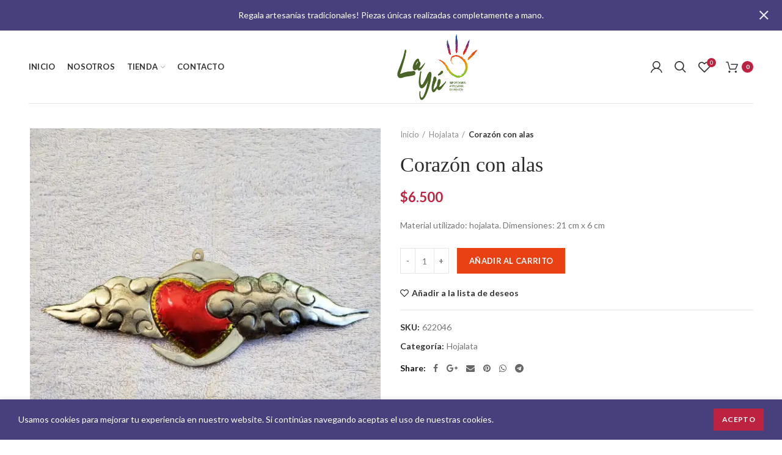

--- FILE ---
content_type: text/html; charset=UTF-8
request_url: https://www.layu.cl/artesan%C3%ADa/corazon-con-alas-6/
body_size: 14011
content:
<!DOCTYPE html><html lang="es"><head><meta charset="UTF-8"><meta name="viewport" content="width=device-width, initial-scale=1.0, maximum-scale=1.0, user-scalable=no"><link rel="profile" href="https://gmpg.org/xfn/11"><link rel="pingback" href="https://www.layu.cl/website/xmlrpc.php"> <script>document.documentElement.className = document.documentElement.className + ' yes-js js_active js'</script> <link media="all" href="https://www.layu.cl/website/wp-content/cache/autoptimize/css/autoptimize_1d263aba63b7d007662daf70daa218fd.css" rel="stylesheet" /><title>Corazón con alas &#8211; Layu</title><meta name='robots' content='max-image-preview:large' /><link rel='dns-prefetch' href='//fonts.googleapis.com' /><link rel='preconnect' href='https://fonts.gstatic.com' crossorigin /><link rel="alternate" type="application/rss+xml" title="Layu &raquo; Feed" href="https://www.layu.cl/feed/" /><link rel="alternate" type="application/rss+xml" title="Layu &raquo; Feed de los comentarios" href="https://www.layu.cl/comments/feed/" /><link rel='stylesheet' id='wpb-google-fonts-css' href='https://fonts.googleapis.com/css?family=Raleway%3A300%2C400%2C600&#038;ver=6.1.6' type='text/css' media='all' /><link rel="preload" as="style" href="https://fonts.googleapis.com/css?family=Lato:100,300,400,700,900,100italic,300italic,400italic,700italic,900italic&#038;display=swap&#038;ver=6.1.6" /><link rel="stylesheet" href="https://fonts.googleapis.com/css?family=Lato:100,300,400,700,900,100italic,300italic,400italic,700italic,900italic&#038;display=swap&#038;ver=6.1.6" media="print" onload="this.media='all'"><noscript><link rel="stylesheet" href="https://fonts.googleapis.com/css?family=Lato:100,300,400,700,900,100italic,300italic,400italic,700italic,900italic&#038;display=swap&#038;ver=6.1.6" /></noscript><link rel='stylesheet' id='woodmart-dynamic-style-css' href='https://www.layu.cl/website/wp-content/cache/autoptimize/css/autoptimize_single_7150559c0b9bd1564e22e5262e3b1971.css?ver=3.2.0' type='text/css' media='all' /> <script type="text/template" id="tmpl-variation-template"><div class="woocommerce-variation-description">{{{ data.variation.variation_description }}}</div>
	<div class="woocommerce-variation-price">{{{ data.variation.price_html }}}</div>
	<div class="woocommerce-variation-availability">{{{ data.variation.availability_html }}}</div></script> <script type="text/template" id="tmpl-unavailable-variation-template"><p>Lo siento, este producto no está disponible. Por favor, elige otra combinación.</p></script> <script type='text/javascript' src='https://www.layu.cl/website/wp-content/cache/autoptimize/js/autoptimize_single_e58bd16dd19ee38d5fa291d15c872bde.js?ver=3.6.1' id='jquery-core-js'></script> <script type='text/javascript' id='wc-add-to-cart-js-extra'>var wc_add_to_cart_params = {"ajax_url":"\/website\/wp-admin\/admin-ajax.php","wc_ajax_url":"\/?wc-ajax=%%endpoint%%","i18n_view_cart":"Ver carrito","cart_url":"https:\/\/www.layu.cl\/tienda\/carrito\/","is_cart":"","cart_redirect_after_add":"yes"};</script> <link rel="https://api.w.org/" href="https://www.layu.cl/wp-json/" /><link rel="alternate" type="application/json" href="https://www.layu.cl/wp-json/wp/v2/product/3625" /><link rel="EditURI" type="application/rsd+xml" title="RSD" href="https://www.layu.cl/website/xmlrpc.php?rsd" /><link rel="wlwmanifest" type="application/wlwmanifest+xml" href="https://www.layu.cl/website/wp-includes/wlwmanifest.xml" /><link rel="canonical" href="https://www.layu.cl/artesanía/corazon-con-alas-6/" /><link rel='shortlink' href='https://www.layu.cl/?p=3625' /><link rel="alternate" type="application/json+oembed" href="https://www.layu.cl/wp-json/oembed/1.0/embed?url=https%3A%2F%2Fwww.layu.cl%2Fartesan%C3%ADa%2Fcorazon-con-alas-6%2F" /><link rel="alternate" type="text/xml+oembed" href="https://www.layu.cl/wp-json/oembed/1.0/embed?url=https%3A%2F%2Fwww.layu.cl%2Fartesan%C3%ADa%2Fcorazon-con-alas-6%2F&#038;format=xml" /><meta name="generator" content="Redux 4.3.26" />  <script async src="https://www.googletagmanager.com/gtag/js?id=UA-136754693-1"></script> <script>window.dataLayer = window.dataLayer || [];
  function gtag(){dataLayer.push(arguments);}
  gtag('js', new Date());

  gtag('config', 'UA-136754693-1');</script>  <script>!function(f,b,e,v,n,t,s)
{if(f.fbq)return;n=f.fbq=function(){n.callMethod?
n.callMethod.apply(n,arguments):n.queue.push(arguments)};
if(!f._fbq)f._fbq=n;n.push=n;n.loaded=!0;n.version='2.0';
n.queue=[];t=b.createElement(e);t.async=!0;
t.src=v;s=b.getElementsByTagName(e)[0];
s.parentNode.insertBefore(t,s)}(window,document,'script',
'https://connect.facebook.net/en_US/fbevents.js');
 fbq('init', '1397747013758310'); 
fbq('track', 'PageView');</script> <noscript> <img height="1" width="1" 
src="https://www.facebook.com/tr?id=1397747013758310&ev=PageView
&noscript=1"/> </noscript> <noscript><style>.woocommerce-product-gallery{ opacity: 1 !important; }</style></noscript><meta name="generator" content="Powered by WPBakery Page Builder - drag and drop page builder for WordPress."/> <!--[if lte IE 9]><link rel="stylesheet" type="text/css" href="https://www.layu.cl/website/wp-content/plugins/js_composer/assets/css/vc_lte_ie9.min.css" media="screen"><![endif]--><meta name="generator" content="Powered by Slider Revolution 5.4.8 - responsive, Mobile-Friendly Slider Plugin for WordPress with comfortable drag and drop interface." /><link rel="icon" href="https://www.layu.cl/website/wp-content/uploads/2018/12/cropped-favicon-layu-32x32.png" sizes="32x32" /><link rel="icon" href="https://www.layu.cl/website/wp-content/uploads/2018/12/cropped-favicon-layu-192x192.png" sizes="192x192" /><link rel="apple-touch-icon" href="https://www.layu.cl/website/wp-content/uploads/2018/12/cropped-favicon-layu-180x180.png" /><meta name="msapplication-TileImage" content="https://www.layu.cl/website/wp-content/uploads/2018/12/cropped-favicon-layu-270x270.png" /> <script type="text/javascript">function setREVStartSize(e){									
						try{ e.c=jQuery(e.c);var i=jQuery(window).width(),t=9999,r=0,n=0,l=0,f=0,s=0,h=0;
							if(e.responsiveLevels&&(jQuery.each(e.responsiveLevels,function(e,f){f>i&&(t=r=f,l=e),i>f&&f>r&&(r=f,n=e)}),t>r&&(l=n)),f=e.gridheight[l]||e.gridheight[0]||e.gridheight,s=e.gridwidth[l]||e.gridwidth[0]||e.gridwidth,h=i/s,h=h>1?1:h,f=Math.round(h*f),"fullscreen"==e.sliderLayout){var u=(e.c.width(),jQuery(window).height());if(void 0!=e.fullScreenOffsetContainer){var c=e.fullScreenOffsetContainer.split(",");if (c) jQuery.each(c,function(e,i){u=jQuery(i).length>0?u-jQuery(i).outerHeight(!0):u}),e.fullScreenOffset.split("%").length>1&&void 0!=e.fullScreenOffset&&e.fullScreenOffset.length>0?u-=jQuery(window).height()*parseInt(e.fullScreenOffset,0)/100:void 0!=e.fullScreenOffset&&e.fullScreenOffset.length>0&&(u-=parseInt(e.fullScreenOffset,0))}f=u}else void 0!=e.minHeight&&f<e.minHeight&&(f=e.minHeight);e.c.closest(".rev_slider_wrapper").css({height:f})					
						}catch(d){console.log("Failure at Presize of Slider:"+d)}						
					};</script> <noscript><style type="text/css">.wpb_animate_when_almost_visible { opacity: 1; }</style></noscript></head><body data-rsssl=1 class="product-template-default single single-product postid-3625 theme-woodmart woocommerce woocommerce-page woocommerce-no-js wrapper-full-width form-style-underlined form-border-width-1 woodmart-product-design-default categories-accordion-on woodmart-archive-shop header-banner-enabled woodmart-ajax-shop-on offcanvas-sidebar-mobile offcanvas-sidebar-tablet btns-default-flat btns-default-dark btns-default-hover-dark btns-shop-flat btns-shop-light btns-shop-hover-light btns-accent-flat btns-accent-light btns-accent-hover-light wpb-js-composer js-comp-ver-5.5.5 vc_responsive"><div class="website-wrapper"><header class="whb-header whb-sticky-shadow whb-scroll-stick whb-sticky-real"><div class="whb-main-header"><div class="whb-row whb-general-header whb-sticky-row whb-without-bg whb-border-boxed whb-color-dark whb-flex-flex-middle"><div class="container"><div class="whb-flex-row whb-general-header-inner"><div class="whb-column whb-col-left whb-visible-lg"><div class="whb-navigation whb-primary-menu main-nav site-navigation woodmart-navigation menu-center navigation-style-underline" role="navigation"><div class="menu-menu-principal-container"><ul id="menu-menu-principal" class="menu"><li id="menu-item-2693" class="menu-item menu-item-type-post_type menu-item-object-page menu-item-home menu-item-2693 item-level-0 menu-item-design-default menu-simple-dropdown item-event-hover"><a href="https://www.layu.cl/" class="woodmart-nav-link"><span class="nav-link-text">Inicio</span></a></li><li id="menu-item-2875" class="menu-item menu-item-type-post_type menu-item-object-page menu-item-2875 item-level-0 menu-item-design-default menu-simple-dropdown item-event-hover"><a href="https://www.layu.cl/quienes-somos/" class="woodmart-nav-link"><span class="nav-link-text">Nosotros</span></a></li><li id="menu-item-19" class="menu-item menu-item-type-post_type menu-item-object-page menu-item-has-children current_page_parent menu-item-19 item-level-0 menu-item-design-default menu-simple-dropdown item-event-hover"><a href="https://www.layu.cl/tienda/" class="woodmart-nav-link"><span class="nav-link-text">Tienda</span></a><div class="sub-menu-dropdown color-scheme-dark"><div class="container"><ul class="sub-menu color-scheme-dark"><li id="menu-item-2610" class="menu-item menu-item-type-taxonomy menu-item-object-product_cat menu-item-2610 item-level-1"><a href="https://www.layu.cl/artesania/madera/" class="woodmart-nav-link"><img src="https://www.layu.cl/website/wp-content/uploads/2018/12/icono-artesania-madera-2.gif" alt="Madera"  class="category-icon" /><span class="nav-link-text">Madera</span></a></li><li id="menu-item-2611" class="menu-item menu-item-type-taxonomy menu-item-object-product_cat menu-item-2611 item-level-1"><a href="https://www.layu.cl/artesania/textil/" class="woodmart-nav-link"><img src="https://www.layu.cl/website/wp-content/uploads/2018/12/icono-artesania-tela.gif" alt="Textil"  class="category-icon" /><span class="nav-link-text">Textil</span></a></li><li id="menu-item-2690" class="menu-item menu-item-type-taxonomy menu-item-object-product_cat menu-item-2690 item-level-1"><a href="https://www.layu.cl/artesania/barro/" class="woodmart-nav-link"><img src="https://www.layu.cl/website/wp-content/uploads/2018/12/icono-artesania-barro.gif" alt="Barro"  class="category-icon" /><span class="nav-link-text">Barro</span></a></li><li id="menu-item-2904" class="menu-item menu-item-type-taxonomy menu-item-object-product_cat current-product-ancestor current-menu-parent current-product-parent menu-item-2904 item-level-1"><a href="https://www.layu.cl/artesania/hojalata/" class="woodmart-nav-link"><img src="https://www.layu.cl/website/wp-content/uploads/2019/02/artesania-en-hojalata-oaxaca.gif" alt="Hojalata"  class="category-icon" /><span class="nav-link-text">Hojalata</span></a></li></ul></div></div></li><li id="menu-item-20" class="menu-item menu-item-type-post_type menu-item-object-page menu-item-20 item-level-0 menu-item-design-default menu-simple-dropdown item-event-hover"><a href="https://www.layu.cl/quienes-somos/contacto/" class="woodmart-nav-link"><span class="nav-link-text">Contacto</span></a></li></ul></div></div></div><div class="whb-column whb-col-center whb-visible-lg"><div class="site-logo"><div class="woodmart-logo-wrap switch-logo-enable"> <a href="https://www.layu.cl/" class="woodmart-logo woodmart-main-logo" rel="home"> <img src="https://www.layu.cl/website/wp-content/uploads/2019/01/logo-layu-texto.png" alt="Layu" style="max-width: 200px;" /> </a> <a href="https://www.layu.cl/" class="woodmart-logo woodmart-sticky-logo" rel="home"> <img src="https://www.layu.cl/website/wp-content/uploads/2019/01/logo-layu-texto.png" alt="Layu" style="max-width: 150px;" /> </a></div></div></div><div class="whb-column whb-col-right whb-visible-lg"><div class="whb-header-links woodmart-navigation woodmart-header-links"><ul class="menu"><li class="item-level-0 my-account-with-icon login-side-opener menu-item-register menu-simple-dropdown item-event-hover"> <a href="https://www.layu.cl/tienda/mi-cuenta/"> <span> Login / Register </span> </a></li></ul></div><div class="whb-search search-button"> <a href="#"> <span class="search-button-icon"> </span> </a></div><div class="woodmart-wishlist-info-widget whb-wishlist-icon"> <a href="https://www.layu.cl/tienda/lista-de-deseos/"> <span class="wishlist-info-wrap"> <span class="wishlist-icon"> <span class="wishlist-count"> 0 </span> </span> <span class="wishlist-label"> Wishlist </span> </span> </a></div><div class="woodmart-shopping-cart woodmart-cart-design-4 cart-widget-opener"> <a href="https://www.layu.cl/tienda/carrito/"> <span class="woodmart-cart-wrapper"> <span class="woodmart-cart-icon"> </span> <span class="woodmart-cart-totals"> <span class="woodmart-cart-number">0 <span>items</span></span> <span class="subtotal-divider">/</span> <span class="woodmart-cart-subtotal"><span class="woocommerce-Price-amount amount"><bdi><span class="woocommerce-Price-currencySymbol">&#36;</span>0</bdi></span></span> </span> </span> </a></div></div><div class="whb-column whb-mobile-left whb-hidden-lg"><div class="woodmart-burger-icon mobile-nav-icon whb-mobile-nav-icon mobile-style-icon"> <span class="woodmart-burger"></span> <span class="woodmart-burger-label">Menu</span></div></div><div class="whb-column whb-mobile-center whb-hidden-lg"><div class="site-logo"><div class="woodmart-logo-wrap switch-logo-enable"> <a href="https://www.layu.cl/" class="woodmart-logo woodmart-main-logo" rel="home"> <img src="https://www.layu.cl/website/wp-content/uploads/2019/01/logo-layu-texto.png" alt="Layu" style="max-width: 150px;" /> </a> <a href="https://www.layu.cl/" class="woodmart-logo woodmart-sticky-logo" rel="home"> <img src="https://www.layu.cl/website/wp-content/uploads/2019/01/logo-layu-texto.png" alt="Layu" style="max-width: 150px;" /> </a></div></div></div><div class="whb-column whb-mobile-right whb-hidden-lg"><div class="woodmart-shopping-cart woodmart-cart-design-4 cart-widget-opener"> <a href="https://www.layu.cl/tienda/carrito/"> <span class="woodmart-cart-wrapper"> <span class="woodmart-cart-icon"> </span> <span class="woodmart-cart-totals"> <span class="woodmart-cart-number">0 <span>items</span></span> <span class="subtotal-divider">/</span> <span class="woodmart-cart-subtotal"><span class="woocommerce-Price-amount amount"><bdi><span class="woocommerce-Price-currencySymbol">&#36;</span>0</bdi></span></span> </span> </span> </a></div></div></div></div></div></div></header><div class="main-page-wrapper"><div class="container-fluid"><div class="row content-layout-wrapper"><div class="site-content shop-content-area col-12 breadcrumbs-location-summary content-with-products" role="main"><div class="woocommerce-notices-wrapper"></div><div class="container"><div class="woocommerce-notices-wrapper"></div></div><div id="product-3625" class="single-product-page single-product-content product-design-default tabs-location-standard tabs-type-tabs meta-location-add_to_cart reviews-location-tabs product-no-bg product type-product post-3625 status-publish first instock product_cat-hojalata has-post-thumbnail purchasable product-type-simple"><div class="container"><div class="row product-image-summary-wrap"><div class="product-image-summary col-lg-12 col-12 col-md-12"><div class="row product-image-summary-inner"><div class="col-lg-6 col-12 col-md-6 product-images" ><div class="product-images-inner"><div class="woocommerce-product-gallery woocommerce-product-gallery--with-images woocommerce-product-gallery--with-images woocommerce-product-gallery--columns-4 images images row align-items-start thumbs-position-bottom image-action-popup" style="opacity: 0; transition: opacity .25s ease-in-out;"><div class="col-12"><figure class="woocommerce-product-gallery__wrapper owl-items-lg-1 owl-items-md-1 owl-items-sm-1 owl-items-xs-1 owl-carousel"><div class="product-image-wrap"><figure data-thumb="https://www.layu.cl/website/wp-content/uploads/2023/02/artesania-tradicional-mexicana-hojalata-corazon-decorativo-pintado-alas-4-300x300.webp" class="woocommerce-product-gallery__image"><a href="https://www.layu.cl/website/wp-content/uploads/2023/02/artesania-tradicional-mexicana-hojalata-corazon-decorativo-pintado-alas-4.webp"><img width="600" height="600" src="https://www.layu.cl/website/wp-content/uploads/2023/02/artesania-tradicional-mexicana-hojalata-corazon-decorativo-pintado-alas-4-600x600.webp" class="wp-post-image wp-post-image" alt="" decoding="async" title="artesania-tradicional-mexicana-hojalata-corazon-decorativo-pintado-alas-4" data-caption="" data-src="https://www.layu.cl/website/wp-content/uploads/2023/02/artesania-tradicional-mexicana-hojalata-corazon-decorativo-pintado-alas-4.webp" data-large_image="https://www.layu.cl/website/wp-content/uploads/2023/02/artesania-tradicional-mexicana-hojalata-corazon-decorativo-pintado-alas-4.webp" data-large_image_width="800" data-large_image_height="800" srcset="https://www.layu.cl/website/wp-content/uploads/2023/02/artesania-tradicional-mexicana-hojalata-corazon-decorativo-pintado-alas-4-600x600.webp 600w, https://www.layu.cl/website/wp-content/uploads/2023/02/artesania-tradicional-mexicana-hojalata-corazon-decorativo-pintado-alas-4-300x300.webp 300w, https://www.layu.cl/website/wp-content/uploads/2023/02/artesania-tradicional-mexicana-hojalata-corazon-decorativo-pintado-alas-4-150x150.webp 150w, https://www.layu.cl/website/wp-content/uploads/2023/02/artesania-tradicional-mexicana-hojalata-corazon-decorativo-pintado-alas-4-768x768.webp 768w, https://www.layu.cl/website/wp-content/uploads/2023/02/artesania-tradicional-mexicana-hojalata-corazon-decorativo-pintado-alas-4-30x30.webp 30w, https://www.layu.cl/website/wp-content/uploads/2023/02/artesania-tradicional-mexicana-hojalata-corazon-decorativo-pintado-alas-4-100x100.webp 100w, https://www.layu.cl/website/wp-content/uploads/2023/02/artesania-tradicional-mexicana-hojalata-corazon-decorativo-pintado-alas-4.webp 800w" sizes="(max-width: 600px) 100vw, 600px" /></a></figure></div><div class="product-image-wrap"><figure data-thumb="https://www.layu.cl/website/wp-content/uploads/2023/02/artesania-tradicional-mexicana-hojalata-corazon-decorativo-pintado-alas-4-300x300.webp" class="woocommerce-product-gallery__image"><a href="https://www.layu.cl/website/wp-content/uploads/2023/02/artesania-tradicional-mexicana-hojalata-corazon-decorativo-pintado-alas-4.webp"><img width="600" height="600" src="https://www.layu.cl/website/wp-content/uploads/2023/02/artesania-tradicional-mexicana-hojalata-corazon-decorativo-pintado-alas-4-600x600.webp" class="attachment-woocommerce_single size-woocommerce_single" alt="" decoding="async" loading="lazy" title="artesania-tradicional-mexicana-hojalata-corazon-decorativo-pintado-alas-4" data-caption="" data-src="https://www.layu.cl/website/wp-content/uploads/2023/02/artesania-tradicional-mexicana-hojalata-corazon-decorativo-pintado-alas-4.webp" data-large_image="https://www.layu.cl/website/wp-content/uploads/2023/02/artesania-tradicional-mexicana-hojalata-corazon-decorativo-pintado-alas-4.webp" data-large_image_width="800" data-large_image_height="800" srcset="https://www.layu.cl/website/wp-content/uploads/2023/02/artesania-tradicional-mexicana-hojalata-corazon-decorativo-pintado-alas-4-600x600.webp 600w, https://www.layu.cl/website/wp-content/uploads/2023/02/artesania-tradicional-mexicana-hojalata-corazon-decorativo-pintado-alas-4-300x300.webp 300w, https://www.layu.cl/website/wp-content/uploads/2023/02/artesania-tradicional-mexicana-hojalata-corazon-decorativo-pintado-alas-4-150x150.webp 150w, https://www.layu.cl/website/wp-content/uploads/2023/02/artesania-tradicional-mexicana-hojalata-corazon-decorativo-pintado-alas-4-768x768.webp 768w, https://www.layu.cl/website/wp-content/uploads/2023/02/artesania-tradicional-mexicana-hojalata-corazon-decorativo-pintado-alas-4-30x30.webp 30w, https://www.layu.cl/website/wp-content/uploads/2023/02/artesania-tradicional-mexicana-hojalata-corazon-decorativo-pintado-alas-4-100x100.webp 100w, https://www.layu.cl/website/wp-content/uploads/2023/02/artesania-tradicional-mexicana-hojalata-corazon-decorativo-pintado-alas-4.webp 800w" sizes="(max-width: 600px) 100vw, 600px" /></a></figure></div><div class="product-image-wrap"><figure data-thumb="https://www.layu.cl/website/wp-content/uploads/2023/02/artesania-tradicional-mexicana-hojalata-corazon-decorativo-pintado-alas-6-300x300.webp" class="woocommerce-product-gallery__image"><a href="https://www.layu.cl/website/wp-content/uploads/2023/02/artesania-tradicional-mexicana-hojalata-corazon-decorativo-pintado-alas-6.webp"><img width="600" height="600" src="https://www.layu.cl/website/wp-content/uploads/2023/02/artesania-tradicional-mexicana-hojalata-corazon-decorativo-pintado-alas-6-600x600.webp" class="attachment-woocommerce_single size-woocommerce_single" alt="" decoding="async" loading="lazy" title="artesania-tradicional-mexicana-hojalata-corazon-decorativo-pintado-alas-6" data-caption="" data-src="https://www.layu.cl/website/wp-content/uploads/2023/02/artesania-tradicional-mexicana-hojalata-corazon-decorativo-pintado-alas-6.webp" data-large_image="https://www.layu.cl/website/wp-content/uploads/2023/02/artesania-tradicional-mexicana-hojalata-corazon-decorativo-pintado-alas-6.webp" data-large_image_width="800" data-large_image_height="800" srcset="https://www.layu.cl/website/wp-content/uploads/2023/02/artesania-tradicional-mexicana-hojalata-corazon-decorativo-pintado-alas-6-600x600.webp 600w, https://www.layu.cl/website/wp-content/uploads/2023/02/artesania-tradicional-mexicana-hojalata-corazon-decorativo-pintado-alas-6-300x300.webp 300w, https://www.layu.cl/website/wp-content/uploads/2023/02/artesania-tradicional-mexicana-hojalata-corazon-decorativo-pintado-alas-6-150x150.webp 150w, https://www.layu.cl/website/wp-content/uploads/2023/02/artesania-tradicional-mexicana-hojalata-corazon-decorativo-pintado-alas-6-768x768.webp 768w, https://www.layu.cl/website/wp-content/uploads/2023/02/artesania-tradicional-mexicana-hojalata-corazon-decorativo-pintado-alas-6-30x30.webp 30w, https://www.layu.cl/website/wp-content/uploads/2023/02/artesania-tradicional-mexicana-hojalata-corazon-decorativo-pintado-alas-6-100x100.webp 100w, https://www.layu.cl/website/wp-content/uploads/2023/02/artesania-tradicional-mexicana-hojalata-corazon-decorativo-pintado-alas-6.webp 800w" sizes="(max-width: 600px) 100vw, 600px" /></a></figure></div></figure><div class="product-additional-galleries"></div></div><div class="col-12"><div class="owl-items-lg-3 owl-items-md-3 thumbnails owl-items-sm-3 owl-items-xs-3"></div></div></div></div></div><div class="col-lg-6 col-12 col-md-6 summary entry-summary"><div class="summary-inner"><div class="single-breadcrumbs-wrapper"><div class="single-breadcrumbs"><nav class="woocommerce-breadcrumb"><a href="https://www.layu.cl" class="breadcrumb-link ">Inicio</a><a href="https://www.layu.cl/artesania/hojalata/" class="breadcrumb-link breadcrumb-link-last">Hojalata</a><span class="breadcrumb-last"> Corazón con alas</span></nav></div></div><h1 itemprop="name" class="product_title entry-title">Corazón con alas</h1><p class="price"><span class="woocommerce-Price-amount amount"><bdi><span class="woocommerce-Price-currencySymbol">&#36;</span>6.500</bdi></span></p><div class="woocommerce-product-details__short-description"><p>Material utilizado: hojalata. Dimensiones: 21 cm x 6 cm</p></div><form class="cart" action="https://www.layu.cl/artesanía/corazon-con-alas-6/" method="post" enctype='multipart/form-data'><div class="quantity"> <input type="button" value="-" class="minus" /> <label class="screen-reader-text" for="quantity_69726ede9b0d5">Cantidad</label> <input
 type="number"
 id="quantity_69726ede9b0d5"
 class="input-text qty text"
 step="1"
 min="1"
 max=""
 name="quantity"
 value="1"
 title="Cantidad"
 size="4"
 pattern="[0-9]*"
 inputmode="numeric"
 aria-labelledby="Corazón con alas cantidad" /> <input type="button" value="+" class="plus" /></div> <button type="submit" name="add-to-cart" value="3625" class="single_add_to_cart_button button alt wp-element-button">Añadir al carrito</button></form><div
 class="yith-wcwl-add-to-wishlist add-to-wishlist-3625  no-icon wishlist-fragment on-first-load"
 data-fragment-ref="3625"
 data-fragment-options="{&quot;base_url&quot;:&quot;&quot;,&quot;in_default_wishlist&quot;:false,&quot;is_single&quot;:true,&quot;show_exists&quot;:false,&quot;product_id&quot;:3625,&quot;parent_product_id&quot;:3625,&quot;product_type&quot;:&quot;simple&quot;,&quot;show_view&quot;:true,&quot;browse_wishlist_text&quot;:&quot;Ver lista de deseos&quot;,&quot;already_in_wishslist_text&quot;:&quot;\u00a1El producto ya est\u00e1 en la lista de deseos!&quot;,&quot;product_added_text&quot;:&quot;\u00a1Producto a\u00f1adido!&quot;,&quot;heading_icon&quot;:&quot;&quot;,&quot;available_multi_wishlist&quot;:false,&quot;disable_wishlist&quot;:false,&quot;show_count&quot;:false,&quot;ajax_loading&quot;:false,&quot;loop_position&quot;:false,&quot;item&quot;:&quot;add_to_wishlist&quot;}"
><div class="yith-wcwl-add-button"> <a
 href="?add_to_wishlist=3625&#038;_wpnonce=441a64e1d1"
 class="add_to_wishlist single_add_to_wishlist"
 data-product-id="3625"
 data-product-type="simple"
 data-original-product-id="3625"
 data-title="Añadir a la lista de deseos"
 rel="nofollow"
 > <span>Añadir a la lista de deseos</span> </a></div></div><div class="product_meta"> <span class="sku_wrapper">SKU: <span class="sku">622046</span></span> <span class="posted_in">Categoría: <a href="https://www.layu.cl/artesania/hojalata/" rel="tag">Hojalata</a></span></div><div class="product-share"> <span class="share-title">Share</span><div class="woodmart-social-icons text-center icons-design-default icons-size-small color-scheme-dark social-share social-form-circle"> <a href="https://www.facebook.com/sharer/sharer.php?u=https://www.layu.cl/artesanía/corazon-con-alas-6/" target="_blank" class=" woodmart-social-icon social-facebook"> <i class="fa fa-facebook"></i> <span class="woodmart-social-icon-name">Facebook</span> </a> <a href="http://plus.google.com/share?url=https://www.layu.cl/artesanía/corazon-con-alas-6/" target="_blank" class=" woodmart-social-icon social-google"> <i class="fa fa-google-plus"></i> <span class="woodmart-social-icon-name">Google</span> </a> <a href="mailto:?subject=Check this https://www.layu.cl/artesanía/corazon-con-alas-6/" target="_blank" class=" woodmart-social-icon social-email"> <i class="fa fa-envelope"></i> <span class="woodmart-social-icon-name">Email</span> </a> <a href="http://pinterest.com/pin/create/button/?url=https://www.layu.cl/artesanía/corazon-con-alas-6/&media=https://www.layu.cl/website/wp-content/uploads/2023/02/artesania-tradicional-mexicana-hojalata-corazon-decorativo-pintado-alas-4.webp" target="_blank" class=" woodmart-social-icon social-pinterest"> <i class="fa fa-pinterest"></i> <span class="woodmart-social-icon-name">Pinterest</span> </a> <a href="whatsapp://send?text=https://www.layu.cl/artesanía/corazon-con-alas-6/" target="_blank" class=" woodmart-social-icon social-whatsapp"> <i class="fa fa-whatsapp"></i> <span class="woodmart-social-icon-name">WhatsApp</span> </a> <a href="https://telegram.me/share/url?url=https://www.layu.cl/artesanía/corazon-con-alas-6/" target="_blank" class=" woodmart-social-icon social-tg"> <i class="fa fa-telegram"></i> <span class="woodmart-social-icon-name">Telegram</span> </a></div></div></div></div></div></div></div></div><div class="product-tabs-wrapper"><div class="container"><div class="row"><div class="col-12 poduct-tabs-inner"><div class="woocommerce-tabs wc-tabs-wrapper tabs-layout-tabs"><ul class="tabs wc-tabs"><li class="description_tab"> <a href="#tab-description">Descripción</a></li><li class="additional_information_tab"> <a href="#tab-additional_information">Información adicional</a></li></ul><div class="woodmart-tab-wrapper"> <a href="#tab-description" class="woodmart-accordion-title tab-title-description">Descripción</a><div class="woocommerce-Tabs-panel woocommerce-Tabs-panel--description panel entry-content wc-tab" id="tab-description"><div class="wc-tab-inner "><div class=""><p>Material utilizado: hojalata.</p></div></div></div></div><div class="woodmart-tab-wrapper"> <a href="#tab-additional_information" class="woodmart-accordion-title tab-title-additional_information">Información adicional</a><div class="woocommerce-Tabs-panel woocommerce-Tabs-panel--additional_information panel entry-content wc-tab" id="tab-additional_information"><div class="wc-tab-inner "><div class=""><table class="woocommerce-product-attributes shop_attributes"><tr class="woocommerce-product-attributes-item woocommerce-product-attributes-item--weight"><th class="woocommerce-product-attributes-item__label">Peso</th><td class="woocommerce-product-attributes-item__value">0,013 kg</td></tr><tr class="woocommerce-product-attributes-item woocommerce-product-attributes-item--dimensions"><th class="woocommerce-product-attributes-item__label">Dimensiones</th><td class="woocommerce-product-attributes-item__value">21 &times; 6 cm</td></tr></table></div></div></div></div></div></div></div></div></div><div class="container related-and-upsells"><div class="related-products"><h3 class="title slider-title">Productos relacionados</h3><div id="carousel-452" class="woodmart-carousel-container  slider-type-product woodmart-carousel-spacing-30" data-owl-carousel data-desktop="4" data-tablet_landscape="4" data-tablet="3" data-mobile="2"><div class="owl-carousel owl-items-lg-4 owl-items-md-4 owl-items-sm-3 owl-items-xs-2"><div class="slide-product owl-carousel-item"><div class="product-grid-item product without-stars product-no-swatches quick-shop-on quick-view-on woodmart-hover-icons product-in-carousel type-product post-2967 status-publish last instock product_cat-hojalata has-post-thumbnail purchasable product-type-simple" data-loop="1" data-id="2967"><div class="product-element-top"> <a href="https://www.layu.cl/artesanía/caja-rectangular-para-panuelos-desechables/" class="product-image-link"> <img width="300" height="300" src="https://www.layu.cl/website/wp-content/uploads/2019/05/caja-3-b-300x300.jpg" class="attachment-woocommerce_thumbnail size-woocommerce_thumbnail" alt="" decoding="async" loading="lazy" srcset="https://www.layu.cl/website/wp-content/uploads/2019/05/caja-3-b-300x300.jpg 300w, https://www.layu.cl/website/wp-content/uploads/2019/05/caja-3-b-150x150.jpg 150w, https://www.layu.cl/website/wp-content/uploads/2019/05/caja-3-b-768x768.jpg 768w, https://www.layu.cl/website/wp-content/uploads/2019/05/caja-3-b-30x30.jpg 30w, https://www.layu.cl/website/wp-content/uploads/2019/05/caja-3-b-600x600.jpg 600w, https://www.layu.cl/website/wp-content/uploads/2019/05/caja-3-b-100x100.jpg 100w, https://www.layu.cl/website/wp-content/uploads/2019/05/caja-3-b.jpg 800w" sizes="(max-width: 300px) 100vw, 300px" /> </a><div class="hover-img"> <a href="https://www.layu.cl/artesanía/caja-rectangular-para-panuelos-desechables/"> <img width="300" height="300" src="https://www.layu.cl/website/wp-content/uploads/2019/05/caja-3-c-300x300.jpg" class="attachment-woocommerce_thumbnail size-woocommerce_thumbnail" alt="" decoding="async" loading="lazy" srcset="https://www.layu.cl/website/wp-content/uploads/2019/05/caja-3-c-300x300.jpg 300w, https://www.layu.cl/website/wp-content/uploads/2019/05/caja-3-c-150x150.jpg 150w, https://www.layu.cl/website/wp-content/uploads/2019/05/caja-3-c-768x768.jpg 768w, https://www.layu.cl/website/wp-content/uploads/2019/05/caja-3-c-30x30.jpg 30w, https://www.layu.cl/website/wp-content/uploads/2019/05/caja-3-c-600x600.jpg 600w, https://www.layu.cl/website/wp-content/uploads/2019/05/caja-3-c-100x100.jpg 100w, https://www.layu.cl/website/wp-content/uploads/2019/05/caja-3-c.jpg 800w" sizes="(max-width: 300px) 100vw, 300px" /> </a></div><div class="wrapp-buttons"><div class="woodmart-buttons"><div class="woodmart-add-btn"><a href="?add-to-cart=2967" data-quantity="1" class="button wp-element-button product_type_simple add_to_cart_button ajax_add_to_cart add-to-cart-loop" data-product_id="2967" data-product_sku="6321002" aria-label="Añade &ldquo;Caja Rectangular para Pañuelos Desechables&rdquo; a tu carrito" rel="nofollow"><span>Añadir al carrito</span></a></div><div class="quick-view"> <a 
 href="https://www.layu.cl/artesanía/caja-rectangular-para-panuelos-desechables/" 
 class="open-quick-view" 
 data-id="2967">Vista rápida</a></div><div
 class="yith-wcwl-add-to-wishlist add-to-wishlist-2967  wishlist-fragment on-first-load"
 data-fragment-ref="2967"
 data-fragment-options="{&quot;base_url&quot;:&quot;&quot;,&quot;in_default_wishlist&quot;:false,&quot;is_single&quot;:false,&quot;show_exists&quot;:false,&quot;product_id&quot;:2967,&quot;parent_product_id&quot;:2967,&quot;product_type&quot;:&quot;simple&quot;,&quot;show_view&quot;:false,&quot;browse_wishlist_text&quot;:&quot;Ver lista de deseos&quot;,&quot;already_in_wishslist_text&quot;:&quot;\u00a1El producto ya est\u00e1 en la lista de deseos!&quot;,&quot;product_added_text&quot;:&quot;\u00a1Producto a\u00f1adido!&quot;,&quot;heading_icon&quot;:&quot;&quot;,&quot;available_multi_wishlist&quot;:false,&quot;disable_wishlist&quot;:false,&quot;show_count&quot;:false,&quot;ajax_loading&quot;:false,&quot;loop_position&quot;:false,&quot;item&quot;:&quot;add_to_wishlist&quot;}"
><div class="yith-wcwl-add-button"> <a
 href="?add_to_wishlist=2967&#038;_wpnonce=441a64e1d1"
 class="add_to_wishlist single_add_to_wishlist"
 data-product-id="2967"
 data-product-type="simple"
 data-original-product-id="2967"
 data-title="Añadir a la lista de deseos"
 rel="nofollow"
 > <span>Añadir a la lista de deseos</span> </a></div></div></div></div><div class="quick-shop-wrapper"><div class="quick-shop-close"><span>Cerrar</span></div><div class="quick-shop-form"></div></div></div><h3 class="product-title"><a href="https://www.layu.cl/artesanía/caja-rectangular-para-panuelos-desechables/">Caja Rectangular para Pañuelos Desechables</a></h3> <span class="price"><span class="woocommerce-Price-amount amount"><bdi><span class="woocommerce-Price-currencySymbol">&#36;</span>22.000</bdi></span></span></div></div><div class="slide-product owl-carousel-item"><div class="product-grid-item product without-stars product-no-swatches quick-shop-on quick-view-on woodmart-hover-icons product-in-carousel type-product post-3156 status-publish first instock product_cat-hojalata has-post-thumbnail purchasable product-type-simple" data-loop="2" data-id="3156"><div class="product-element-top"> <a href="https://www.layu.cl/artesanía/caja-de-te-o-joyero/" class="product-image-link"> <img width="300" height="300" src="https://www.layu.cl/website/wp-content/uploads/2020/05/6321011-artesania-hojalata-tradicional-mexicana-cajita-caja-te-joyero-300x300.jpg" class="attachment-woocommerce_thumbnail size-woocommerce_thumbnail" alt="" decoding="async" loading="lazy" srcset="https://www.layu.cl/website/wp-content/uploads/2020/05/6321011-artesania-hojalata-tradicional-mexicana-cajita-caja-te-joyero-300x300.jpg 300w, https://www.layu.cl/website/wp-content/uploads/2020/05/6321011-artesania-hojalata-tradicional-mexicana-cajita-caja-te-joyero-150x150.jpg 150w, https://www.layu.cl/website/wp-content/uploads/2020/05/6321011-artesania-hojalata-tradicional-mexicana-cajita-caja-te-joyero-768x768.jpg 768w, https://www.layu.cl/website/wp-content/uploads/2020/05/6321011-artesania-hojalata-tradicional-mexicana-cajita-caja-te-joyero-30x30.jpg 30w, https://www.layu.cl/website/wp-content/uploads/2020/05/6321011-artesania-hojalata-tradicional-mexicana-cajita-caja-te-joyero-600x600.jpg 600w, https://www.layu.cl/website/wp-content/uploads/2020/05/6321011-artesania-hojalata-tradicional-mexicana-cajita-caja-te-joyero-100x100.jpg 100w, https://www.layu.cl/website/wp-content/uploads/2020/05/6321011-artesania-hojalata-tradicional-mexicana-cajita-caja-te-joyero.jpg 800w" sizes="(max-width: 300px) 100vw, 300px" /> </a><div class="hover-img"> <a href="https://www.layu.cl/artesanía/caja-de-te-o-joyero/"> <img width="300" height="300" src="https://www.layu.cl/website/wp-content/uploads/2020/05/6321011-artesania-hojalata-tradicional-mexicana-cajita-caja-te-joyero-detalle-300x300.jpg" class="attachment-woocommerce_thumbnail size-woocommerce_thumbnail" alt="" decoding="async" loading="lazy" srcset="https://www.layu.cl/website/wp-content/uploads/2020/05/6321011-artesania-hojalata-tradicional-mexicana-cajita-caja-te-joyero-detalle-300x300.jpg 300w, https://www.layu.cl/website/wp-content/uploads/2020/05/6321011-artesania-hojalata-tradicional-mexicana-cajita-caja-te-joyero-detalle-150x150.jpg 150w, https://www.layu.cl/website/wp-content/uploads/2020/05/6321011-artesania-hojalata-tradicional-mexicana-cajita-caja-te-joyero-detalle-768x768.jpg 768w, https://www.layu.cl/website/wp-content/uploads/2020/05/6321011-artesania-hojalata-tradicional-mexicana-cajita-caja-te-joyero-detalle-30x30.jpg 30w, https://www.layu.cl/website/wp-content/uploads/2020/05/6321011-artesania-hojalata-tradicional-mexicana-cajita-caja-te-joyero-detalle-600x600.jpg 600w, https://www.layu.cl/website/wp-content/uploads/2020/05/6321011-artesania-hojalata-tradicional-mexicana-cajita-caja-te-joyero-detalle-100x100.jpg 100w, https://www.layu.cl/website/wp-content/uploads/2020/05/6321011-artesania-hojalata-tradicional-mexicana-cajita-caja-te-joyero-detalle.jpg 800w" sizes="(max-width: 300px) 100vw, 300px" /> </a></div><div class="wrapp-buttons"><div class="woodmart-buttons"><div class="woodmart-add-btn"><a href="?add-to-cart=3156" data-quantity="1" class="button wp-element-button product_type_simple add_to_cart_button ajax_add_to_cart add-to-cart-loop" data-product_id="3156" data-product_sku="6321011" aria-label="Añade &ldquo;Caja de Té o Joyero&rdquo; a tu carrito" rel="nofollow"><span>Añadir al carrito</span></a></div><div class="quick-view"> <a 
 href="https://www.layu.cl/artesanía/caja-de-te-o-joyero/" 
 class="open-quick-view" 
 data-id="3156">Vista rápida</a></div><div
 class="yith-wcwl-add-to-wishlist add-to-wishlist-3156  wishlist-fragment on-first-load"
 data-fragment-ref="3156"
 data-fragment-options="{&quot;base_url&quot;:&quot;&quot;,&quot;in_default_wishlist&quot;:false,&quot;is_single&quot;:false,&quot;show_exists&quot;:false,&quot;product_id&quot;:3156,&quot;parent_product_id&quot;:3156,&quot;product_type&quot;:&quot;simple&quot;,&quot;show_view&quot;:false,&quot;browse_wishlist_text&quot;:&quot;Ver lista de deseos&quot;,&quot;already_in_wishslist_text&quot;:&quot;\u00a1El producto ya est\u00e1 en la lista de deseos!&quot;,&quot;product_added_text&quot;:&quot;\u00a1Producto a\u00f1adido!&quot;,&quot;heading_icon&quot;:&quot;&quot;,&quot;available_multi_wishlist&quot;:false,&quot;disable_wishlist&quot;:false,&quot;show_count&quot;:false,&quot;ajax_loading&quot;:false,&quot;loop_position&quot;:false,&quot;item&quot;:&quot;add_to_wishlist&quot;}"
><div class="yith-wcwl-add-button"> <a
 href="?add_to_wishlist=3156&#038;_wpnonce=441a64e1d1"
 class="add_to_wishlist single_add_to_wishlist"
 data-product-id="3156"
 data-product-type="simple"
 data-original-product-id="3156"
 data-title="Añadir a la lista de deseos"
 rel="nofollow"
 > <span>Añadir a la lista de deseos</span> </a></div></div></div></div><div class="quick-shop-wrapper"><div class="quick-shop-close"><span>Cerrar</span></div><div class="quick-shop-form"></div></div></div><h3 class="product-title"><a href="https://www.layu.cl/artesanía/caja-de-te-o-joyero/">Caja de Té o Joyero</a></h3> <span class="price"><span class="woocommerce-Price-amount amount"><bdi><span class="woocommerce-Price-currencySymbol">&#36;</span>22.000</bdi></span></span></div></div><div class="slide-product owl-carousel-item"><div class="product-grid-item product without-stars product-no-swatches quick-shop-on quick-view-on woodmart-hover-icons product-in-carousel type-product post-3165 status-publish last outofstock product_cat-hojalata has-post-thumbnail purchasable product-type-simple" data-loop="3" data-id="3165"><div class="product-element-top"> <a href="https://www.layu.cl/artesanía/cajita-con-vidrio-2/" class="product-image-link"> <img width="300" height="300" src="https://www.layu.cl/website/wp-content/uploads/2020/05/6321022-artesania-hojalata-tradicional-mexicana-cajita-cajita-8x8-3-300x300.jpg" class="attachment-woocommerce_thumbnail size-woocommerce_thumbnail" alt="" decoding="async" loading="lazy" srcset="https://www.layu.cl/website/wp-content/uploads/2020/05/6321022-artesania-hojalata-tradicional-mexicana-cajita-cajita-8x8-3-300x300.jpg 300w, https://www.layu.cl/website/wp-content/uploads/2020/05/6321022-artesania-hojalata-tradicional-mexicana-cajita-cajita-8x8-3-150x150.jpg 150w, https://www.layu.cl/website/wp-content/uploads/2020/05/6321022-artesania-hojalata-tradicional-mexicana-cajita-cajita-8x8-3-768x768.jpg 768w, https://www.layu.cl/website/wp-content/uploads/2020/05/6321022-artesania-hojalata-tradicional-mexicana-cajita-cajita-8x8-3-30x30.jpg 30w, https://www.layu.cl/website/wp-content/uploads/2020/05/6321022-artesania-hojalata-tradicional-mexicana-cajita-cajita-8x8-3-600x600.jpg 600w, https://www.layu.cl/website/wp-content/uploads/2020/05/6321022-artesania-hojalata-tradicional-mexicana-cajita-cajita-8x8-3-100x100.jpg 100w, https://www.layu.cl/website/wp-content/uploads/2020/05/6321022-artesania-hojalata-tradicional-mexicana-cajita-cajita-8x8-3.jpg 800w" sizes="(max-width: 300px) 100vw, 300px" /> </a><div class="hover-img"> <a href="https://www.layu.cl/artesanía/cajita-con-vidrio-2/"> <img width="300" height="300" src="https://www.layu.cl/website/wp-content/uploads/2020/05/6321022-artesania-hojalata-tradicional-mexicana-cajita-cajita-8x8-300x300.jpg" class="attachment-woocommerce_thumbnail size-woocommerce_thumbnail" alt="" decoding="async" loading="lazy" srcset="https://www.layu.cl/website/wp-content/uploads/2020/05/6321022-artesania-hojalata-tradicional-mexicana-cajita-cajita-8x8-300x300.jpg 300w, https://www.layu.cl/website/wp-content/uploads/2020/05/6321022-artesania-hojalata-tradicional-mexicana-cajita-cajita-8x8-150x150.jpg 150w, https://www.layu.cl/website/wp-content/uploads/2020/05/6321022-artesania-hojalata-tradicional-mexicana-cajita-cajita-8x8-768x768.jpg 768w, https://www.layu.cl/website/wp-content/uploads/2020/05/6321022-artesania-hojalata-tradicional-mexicana-cajita-cajita-8x8-30x30.jpg 30w, https://www.layu.cl/website/wp-content/uploads/2020/05/6321022-artesania-hojalata-tradicional-mexicana-cajita-cajita-8x8-600x600.jpg 600w, https://www.layu.cl/website/wp-content/uploads/2020/05/6321022-artesania-hojalata-tradicional-mexicana-cajita-cajita-8x8-100x100.jpg 100w, https://www.layu.cl/website/wp-content/uploads/2020/05/6321022-artesania-hojalata-tradicional-mexicana-cajita-cajita-8x8.jpg 800w" sizes="(max-width: 300px) 100vw, 300px" /> </a></div><div class="wrapp-buttons"><div class="woodmart-buttons"><div class="woodmart-add-btn"><a href="https://www.layu.cl/artesanía/cajita-con-vidrio-2/" data-quantity="1" class="button wp-element-button product_type_simple add-to-cart-loop" data-product_id="3165" data-product_sku="6321022" aria-label="Lee más sobre &ldquo;Cajita con Vidrio&rdquo;" rel="nofollow"><span>Leer más</span></a></div><div class="quick-view"> <a 
 href="https://www.layu.cl/artesanía/cajita-con-vidrio-2/" 
 class="open-quick-view" 
 data-id="3165">Vista rápida</a></div><div
 class="yith-wcwl-add-to-wishlist add-to-wishlist-3165  wishlist-fragment on-first-load"
 data-fragment-ref="3165"
 data-fragment-options="{&quot;base_url&quot;:&quot;&quot;,&quot;in_default_wishlist&quot;:false,&quot;is_single&quot;:false,&quot;show_exists&quot;:false,&quot;product_id&quot;:3165,&quot;parent_product_id&quot;:3165,&quot;product_type&quot;:&quot;simple&quot;,&quot;show_view&quot;:false,&quot;browse_wishlist_text&quot;:&quot;Ver lista de deseos&quot;,&quot;already_in_wishslist_text&quot;:&quot;\u00a1El producto ya est\u00e1 en la lista de deseos!&quot;,&quot;product_added_text&quot;:&quot;\u00a1Producto a\u00f1adido!&quot;,&quot;heading_icon&quot;:&quot;&quot;,&quot;available_multi_wishlist&quot;:false,&quot;disable_wishlist&quot;:false,&quot;show_count&quot;:false,&quot;ajax_loading&quot;:false,&quot;loop_position&quot;:false,&quot;item&quot;:&quot;add_to_wishlist&quot;}"
><div class="yith-wcwl-add-button"> <a
 href="?add_to_wishlist=3165&#038;_wpnonce=441a64e1d1"
 class="add_to_wishlist single_add_to_wishlist"
 data-product-id="3165"
 data-product-type="simple"
 data-original-product-id="3165"
 data-title="Añadir a la lista de deseos"
 rel="nofollow"
 > <span>Añadir a la lista de deseos</span> </a></div></div></div></div><div class="quick-shop-wrapper"><div class="quick-shop-close"><span>Cerrar</span></div><div class="quick-shop-form"></div></div></div><h3 class="product-title"><a href="https://www.layu.cl/artesanía/cajita-con-vidrio-2/">Cajita con Vidrio</a></h3> <span class="price"><span class="woocommerce-Price-amount amount"><bdi><span class="woocommerce-Price-currencySymbol">&#36;</span>6.000</bdi></span></span></div></div><div class="slide-product owl-carousel-item"><div class="product-grid-item product without-stars product-no-swatches quick-shop-on quick-view-on woodmart-hover-icons product-in-carousel type-product post-2966 status-publish first instock product_cat-hojalata has-post-thumbnail purchasable product-type-simple" data-loop="4" data-id="2966"><div class="product-element-top"> <a href="https://www.layu.cl/artesanía/caja-cuadrada-para-panuelos-desechables/" class="product-image-link"> <img width="300" height="300" src="https://www.layu.cl/website/wp-content/uploads/2019/05/caja-2-b-300x300.jpg" class="attachment-woocommerce_thumbnail size-woocommerce_thumbnail" alt="" decoding="async" loading="lazy" srcset="https://www.layu.cl/website/wp-content/uploads/2019/05/caja-2-b-300x300.jpg 300w, https://www.layu.cl/website/wp-content/uploads/2019/05/caja-2-b-150x150.jpg 150w, https://www.layu.cl/website/wp-content/uploads/2019/05/caja-2-b-768x768.jpg 768w, https://www.layu.cl/website/wp-content/uploads/2019/05/caja-2-b-30x30.jpg 30w, https://www.layu.cl/website/wp-content/uploads/2019/05/caja-2-b-600x600.jpg 600w, https://www.layu.cl/website/wp-content/uploads/2019/05/caja-2-b-100x100.jpg 100w, https://www.layu.cl/website/wp-content/uploads/2019/05/caja-2-b.jpg 800w" sizes="(max-width: 300px) 100vw, 300px" /> </a><div class="hover-img"> <a href="https://www.layu.cl/artesanía/caja-cuadrada-para-panuelos-desechables/"> <img width="300" height="300" src="https://www.layu.cl/website/wp-content/uploads/2019/05/caja-2-b-300x300.jpg" class="attachment-woocommerce_thumbnail size-woocommerce_thumbnail" alt="" decoding="async" loading="lazy" srcset="https://www.layu.cl/website/wp-content/uploads/2019/05/caja-2-b-300x300.jpg 300w, https://www.layu.cl/website/wp-content/uploads/2019/05/caja-2-b-150x150.jpg 150w, https://www.layu.cl/website/wp-content/uploads/2019/05/caja-2-b-768x768.jpg 768w, https://www.layu.cl/website/wp-content/uploads/2019/05/caja-2-b-30x30.jpg 30w, https://www.layu.cl/website/wp-content/uploads/2019/05/caja-2-b-600x600.jpg 600w, https://www.layu.cl/website/wp-content/uploads/2019/05/caja-2-b-100x100.jpg 100w, https://www.layu.cl/website/wp-content/uploads/2019/05/caja-2-b.jpg 800w" sizes="(max-width: 300px) 100vw, 300px" /> </a></div><div class="wrapp-buttons"><div class="woodmart-buttons"><div class="woodmart-add-btn"><a href="?add-to-cart=2966" data-quantity="1" class="button wp-element-button product_type_simple add_to_cart_button ajax_add_to_cart add-to-cart-loop" data-product_id="2966" data-product_sku="6321003" aria-label="Añade &ldquo;Caja Cuadrada para Pañuelos Desechables&rdquo; a tu carrito" rel="nofollow"><span>Añadir al carrito</span></a></div><div class="quick-view"> <a 
 href="https://www.layu.cl/artesanía/caja-cuadrada-para-panuelos-desechables/" 
 class="open-quick-view" 
 data-id="2966">Vista rápida</a></div><div
 class="yith-wcwl-add-to-wishlist add-to-wishlist-2966  wishlist-fragment on-first-load"
 data-fragment-ref="2966"
 data-fragment-options="{&quot;base_url&quot;:&quot;&quot;,&quot;in_default_wishlist&quot;:false,&quot;is_single&quot;:false,&quot;show_exists&quot;:false,&quot;product_id&quot;:2966,&quot;parent_product_id&quot;:2966,&quot;product_type&quot;:&quot;simple&quot;,&quot;show_view&quot;:false,&quot;browse_wishlist_text&quot;:&quot;Ver lista de deseos&quot;,&quot;already_in_wishslist_text&quot;:&quot;\u00a1El producto ya est\u00e1 en la lista de deseos!&quot;,&quot;product_added_text&quot;:&quot;\u00a1Producto a\u00f1adido!&quot;,&quot;heading_icon&quot;:&quot;&quot;,&quot;available_multi_wishlist&quot;:false,&quot;disable_wishlist&quot;:false,&quot;show_count&quot;:false,&quot;ajax_loading&quot;:false,&quot;loop_position&quot;:false,&quot;item&quot;:&quot;add_to_wishlist&quot;}"
><div class="yith-wcwl-add-button"> <a
 href="?add_to_wishlist=2966&#038;_wpnonce=441a64e1d1"
 class="add_to_wishlist single_add_to_wishlist"
 data-product-id="2966"
 data-product-type="simple"
 data-original-product-id="2966"
 data-title="Añadir a la lista de deseos"
 rel="nofollow"
 > <span>Añadir a la lista de deseos</span> </a></div></div></div></div><div class="quick-shop-wrapper"><div class="quick-shop-close"><span>Cerrar</span></div><div class="quick-shop-form"></div></div></div><h3 class="product-title"><a href="https://www.layu.cl/artesanía/caja-cuadrada-para-panuelos-desechables/">Caja Cuadrada para Pañuelos Desechables</a></h3> <span class="price"><span class="woocommerce-Price-amount amount"><bdi><span class="woocommerce-Price-currencySymbol">&#36;</span>20.000</bdi></span></span></div></div><div class="slide-product owl-carousel-item"><div class="product-grid-item product without-stars product-no-swatches quick-shop-on quick-view-on woodmart-hover-icons product-in-carousel type-product post-3152 status-publish last instock product_cat-hojalata has-post-thumbnail purchasable product-type-simple" data-loop="5" data-id="3152"><div class="product-element-top"> <a href="https://www.layu.cl/artesanía/cajita-navidena-con-pesebre-adentro/" class="product-image-link"> <img width="300" height="300" src="https://www.layu.cl/website/wp-content/uploads/2020/05/6321019-artesania-hojalata-tradicional-mexicana-cajita-caja-navideña-300x300.jpg" class="attachment-woocommerce_thumbnail size-woocommerce_thumbnail" alt="" decoding="async" loading="lazy" srcset="https://www.layu.cl/website/wp-content/uploads/2020/05/6321019-artesania-hojalata-tradicional-mexicana-cajita-caja-navideña-300x300.jpg 300w, https://www.layu.cl/website/wp-content/uploads/2020/05/6321019-artesania-hojalata-tradicional-mexicana-cajita-caja-navideña-150x150.jpg 150w, https://www.layu.cl/website/wp-content/uploads/2020/05/6321019-artesania-hojalata-tradicional-mexicana-cajita-caja-navideña-768x768.jpg 768w, https://www.layu.cl/website/wp-content/uploads/2020/05/6321019-artesania-hojalata-tradicional-mexicana-cajita-caja-navideña-30x30.jpg 30w, https://www.layu.cl/website/wp-content/uploads/2020/05/6321019-artesania-hojalata-tradicional-mexicana-cajita-caja-navideña-600x600.jpg 600w, https://www.layu.cl/website/wp-content/uploads/2020/05/6321019-artesania-hojalata-tradicional-mexicana-cajita-caja-navideña-100x100.jpg 100w, https://www.layu.cl/website/wp-content/uploads/2020/05/6321019-artesania-hojalata-tradicional-mexicana-cajita-caja-navideña.jpg 800w" sizes="(max-width: 300px) 100vw, 300px" /> </a><div class="hover-img"> <a href="https://www.layu.cl/artesanía/cajita-navidena-con-pesebre-adentro/"> <img width="300" height="300" src="https://www.layu.cl/website/wp-content/uploads/2020/05/6321019-artesania-hojalata-tradicional-mexicana-cajita-caja-navideña-monos-300x300.jpg" class="attachment-woocommerce_thumbnail size-woocommerce_thumbnail" alt="" decoding="async" loading="lazy" srcset="https://www.layu.cl/website/wp-content/uploads/2020/05/6321019-artesania-hojalata-tradicional-mexicana-cajita-caja-navideña-monos-300x300.jpg 300w, https://www.layu.cl/website/wp-content/uploads/2020/05/6321019-artesania-hojalata-tradicional-mexicana-cajita-caja-navideña-monos-150x150.jpg 150w, https://www.layu.cl/website/wp-content/uploads/2020/05/6321019-artesania-hojalata-tradicional-mexicana-cajita-caja-navideña-monos-768x768.jpg 768w, https://www.layu.cl/website/wp-content/uploads/2020/05/6321019-artesania-hojalata-tradicional-mexicana-cajita-caja-navideña-monos-30x30.jpg 30w, https://www.layu.cl/website/wp-content/uploads/2020/05/6321019-artesania-hojalata-tradicional-mexicana-cajita-caja-navideña-monos-600x600.jpg 600w, https://www.layu.cl/website/wp-content/uploads/2020/05/6321019-artesania-hojalata-tradicional-mexicana-cajita-caja-navideña-monos-100x100.jpg 100w, https://www.layu.cl/website/wp-content/uploads/2020/05/6321019-artesania-hojalata-tradicional-mexicana-cajita-caja-navideña-monos.jpg 800w" sizes="(max-width: 300px) 100vw, 300px" /> </a></div><div class="wrapp-buttons"><div class="woodmart-buttons"><div class="woodmart-add-btn"><a href="?add-to-cart=3152" data-quantity="1" class="button wp-element-button product_type_simple add_to_cart_button ajax_add_to_cart add-to-cart-loop" data-product_id="3152" data-product_sku="6321019" aria-label="Añade &ldquo;Cajita Navideña con Pesebre Adentro&rdquo; a tu carrito" rel="nofollow"><span>Añadir al carrito</span></a></div><div class="quick-view"> <a 
 href="https://www.layu.cl/artesanía/cajita-navidena-con-pesebre-adentro/" 
 class="open-quick-view" 
 data-id="3152">Vista rápida</a></div><div
 class="yith-wcwl-add-to-wishlist add-to-wishlist-3152  wishlist-fragment on-first-load"
 data-fragment-ref="3152"
 data-fragment-options="{&quot;base_url&quot;:&quot;&quot;,&quot;in_default_wishlist&quot;:false,&quot;is_single&quot;:false,&quot;show_exists&quot;:false,&quot;product_id&quot;:3152,&quot;parent_product_id&quot;:3152,&quot;product_type&quot;:&quot;simple&quot;,&quot;show_view&quot;:false,&quot;browse_wishlist_text&quot;:&quot;Ver lista de deseos&quot;,&quot;already_in_wishslist_text&quot;:&quot;\u00a1El producto ya est\u00e1 en la lista de deseos!&quot;,&quot;product_added_text&quot;:&quot;\u00a1Producto a\u00f1adido!&quot;,&quot;heading_icon&quot;:&quot;&quot;,&quot;available_multi_wishlist&quot;:false,&quot;disable_wishlist&quot;:false,&quot;show_count&quot;:false,&quot;ajax_loading&quot;:false,&quot;loop_position&quot;:false,&quot;item&quot;:&quot;add_to_wishlist&quot;}"
><div class="yith-wcwl-add-button"> <a
 href="?add_to_wishlist=3152&#038;_wpnonce=441a64e1d1"
 class="add_to_wishlist single_add_to_wishlist"
 data-product-id="3152"
 data-product-type="simple"
 data-original-product-id="3152"
 data-title="Añadir a la lista de deseos"
 rel="nofollow"
 > <span>Añadir a la lista de deseos</span> </a></div></div></div></div><div class="quick-shop-wrapper"><div class="quick-shop-close"><span>Cerrar</span></div><div class="quick-shop-form"></div></div></div><h3 class="product-title"><a href="https://www.layu.cl/artesanía/cajita-navidena-con-pesebre-adentro/">Cajita Navideña con Pesebre Adentro</a></h3> <span class="price"><span class="woocommerce-Price-amount amount"><bdi><span class="woocommerce-Price-currencySymbol">&#36;</span>18.000</bdi></span></span></div></div><div class="slide-product owl-carousel-item"><div class="product-grid-item product without-stars product-no-swatches quick-shop-on quick-view-on woodmart-hover-icons product-in-carousel type-product post-3175 status-publish first instock product_cat-hojalata has-post-thumbnail purchasable product-type-simple" data-loop="6" data-id="3175"><div class="product-element-top"> <a href="https://www.layu.cl/artesanía/base-plato-decorativo/" class="product-image-link"> <img width="300" height="300" src="https://www.layu.cl/website/wp-content/uploads/2020/05/6321006-artesania-hojalata-tradicional-mexicana-cajita-base-plato-300x300.jpg" class="attachment-woocommerce_thumbnail size-woocommerce_thumbnail" alt="" decoding="async" loading="lazy" srcset="https://www.layu.cl/website/wp-content/uploads/2020/05/6321006-artesania-hojalata-tradicional-mexicana-cajita-base-plato-300x300.jpg 300w, https://www.layu.cl/website/wp-content/uploads/2020/05/6321006-artesania-hojalata-tradicional-mexicana-cajita-base-plato-150x150.jpg 150w, https://www.layu.cl/website/wp-content/uploads/2020/05/6321006-artesania-hojalata-tradicional-mexicana-cajita-base-plato-768x768.jpg 768w, https://www.layu.cl/website/wp-content/uploads/2020/05/6321006-artesania-hojalata-tradicional-mexicana-cajita-base-plato-30x30.jpg 30w, https://www.layu.cl/website/wp-content/uploads/2020/05/6321006-artesania-hojalata-tradicional-mexicana-cajita-base-plato-600x600.jpg 600w, https://www.layu.cl/website/wp-content/uploads/2020/05/6321006-artesania-hojalata-tradicional-mexicana-cajita-base-plato-100x100.jpg 100w, https://www.layu.cl/website/wp-content/uploads/2020/05/6321006-artesania-hojalata-tradicional-mexicana-cajita-base-plato.jpg 800w" sizes="(max-width: 300px) 100vw, 300px" /> </a><div class="hover-img"> <a href="https://www.layu.cl/artesanía/base-plato-decorativo/"> <img width="300" height="300" src="https://www.layu.cl/website/wp-content/uploads/2020/05/6321006-artesania-hojalata-tradicional-mexicana-cajita-base-plato-300x300.jpg" class="attachment-woocommerce_thumbnail size-woocommerce_thumbnail" alt="" decoding="async" loading="lazy" srcset="https://www.layu.cl/website/wp-content/uploads/2020/05/6321006-artesania-hojalata-tradicional-mexicana-cajita-base-plato-300x300.jpg 300w, https://www.layu.cl/website/wp-content/uploads/2020/05/6321006-artesania-hojalata-tradicional-mexicana-cajita-base-plato-150x150.jpg 150w, https://www.layu.cl/website/wp-content/uploads/2020/05/6321006-artesania-hojalata-tradicional-mexicana-cajita-base-plato-768x768.jpg 768w, https://www.layu.cl/website/wp-content/uploads/2020/05/6321006-artesania-hojalata-tradicional-mexicana-cajita-base-plato-30x30.jpg 30w, https://www.layu.cl/website/wp-content/uploads/2020/05/6321006-artesania-hojalata-tradicional-mexicana-cajita-base-plato-600x600.jpg 600w, https://www.layu.cl/website/wp-content/uploads/2020/05/6321006-artesania-hojalata-tradicional-mexicana-cajita-base-plato-100x100.jpg 100w, https://www.layu.cl/website/wp-content/uploads/2020/05/6321006-artesania-hojalata-tradicional-mexicana-cajita-base-plato.jpg 800w" sizes="(max-width: 300px) 100vw, 300px" /> </a></div><div class="wrapp-buttons"><div class="woodmart-buttons"><div class="woodmart-add-btn"><a href="?add-to-cart=3175" data-quantity="1" class="button wp-element-button product_type_simple add_to_cart_button ajax_add_to_cart add-to-cart-loop" data-product_id="3175" data-product_sku="6321006" aria-label="Añade &ldquo;Base Plato Decorativo&rdquo; a tu carrito" rel="nofollow"><span>Añadir al carrito</span></a></div><div class="quick-view"> <a 
 href="https://www.layu.cl/artesanía/base-plato-decorativo/" 
 class="open-quick-view" 
 data-id="3175">Vista rápida</a></div><div
 class="yith-wcwl-add-to-wishlist add-to-wishlist-3175  wishlist-fragment on-first-load"
 data-fragment-ref="3175"
 data-fragment-options="{&quot;base_url&quot;:&quot;&quot;,&quot;in_default_wishlist&quot;:false,&quot;is_single&quot;:false,&quot;show_exists&quot;:false,&quot;product_id&quot;:3175,&quot;parent_product_id&quot;:3175,&quot;product_type&quot;:&quot;simple&quot;,&quot;show_view&quot;:false,&quot;browse_wishlist_text&quot;:&quot;Ver lista de deseos&quot;,&quot;already_in_wishslist_text&quot;:&quot;\u00a1El producto ya est\u00e1 en la lista de deseos!&quot;,&quot;product_added_text&quot;:&quot;\u00a1Producto a\u00f1adido!&quot;,&quot;heading_icon&quot;:&quot;&quot;,&quot;available_multi_wishlist&quot;:false,&quot;disable_wishlist&quot;:false,&quot;show_count&quot;:false,&quot;ajax_loading&quot;:false,&quot;loop_position&quot;:false,&quot;item&quot;:&quot;add_to_wishlist&quot;}"
><div class="yith-wcwl-add-button"> <a
 href="?add_to_wishlist=3175&#038;_wpnonce=441a64e1d1"
 class="add_to_wishlist single_add_to_wishlist"
 data-product-id="3175"
 data-product-type="simple"
 data-original-product-id="3175"
 data-title="Añadir a la lista de deseos"
 rel="nofollow"
 > <span>Añadir a la lista de deseos</span> </a></div></div></div></div><div class="quick-shop-wrapper"><div class="quick-shop-close"><span>Cerrar</span></div><div class="quick-shop-form"></div></div></div><h3 class="product-title"><a href="https://www.layu.cl/artesanía/base-plato-decorativo/">Base Plato Decorativo</a></h3> <span class="price"><span class="woocommerce-Price-amount amount"><bdi><span class="woocommerce-Price-currencySymbol">&#36;</span>15.000</bdi></span></span></div></div><div class="slide-product owl-carousel-item"><div class="product-grid-item product without-stars product-no-swatches quick-shop-on quick-view-on woodmart-hover-icons product-in-carousel type-product post-2596 status-publish last outofstock product_cat-hojalata has-post-thumbnail purchasable product-type-simple" data-loop="7" data-id="2596"><div class="product-element-top"> <a href="https://www.layu.cl/artesanía/caja-cuadrada-con-cristal/" class="product-image-link"> <img width="300" height="300" src="https://www.layu.cl/website/wp-content/uploads/2018/12/caja-de-hojalata-con-vidrio-artesania-de-oaxaca-2-300x300.jpg" class="attachment-woocommerce_thumbnail size-woocommerce_thumbnail" alt="" decoding="async" loading="lazy" srcset="https://www.layu.cl/website/wp-content/uploads/2018/12/caja-de-hojalata-con-vidrio-artesania-de-oaxaca-2-300x300.jpg 300w, https://www.layu.cl/website/wp-content/uploads/2018/12/caja-de-hojalata-con-vidrio-artesania-de-oaxaca-2-150x150.jpg 150w, https://www.layu.cl/website/wp-content/uploads/2018/12/caja-de-hojalata-con-vidrio-artesania-de-oaxaca-2-768x768.jpg 768w, https://www.layu.cl/website/wp-content/uploads/2018/12/caja-de-hojalata-con-vidrio-artesania-de-oaxaca-2-30x30.jpg 30w, https://www.layu.cl/website/wp-content/uploads/2018/12/caja-de-hojalata-con-vidrio-artesania-de-oaxaca-2-600x600.jpg 600w, https://www.layu.cl/website/wp-content/uploads/2018/12/caja-de-hojalata-con-vidrio-artesania-de-oaxaca-2-100x100.jpg 100w, https://www.layu.cl/website/wp-content/uploads/2018/12/caja-de-hojalata-con-vidrio-artesania-de-oaxaca-2.jpg 800w" sizes="(max-width: 300px) 100vw, 300px" /> </a><div class="hover-img"> <a href="https://www.layu.cl/artesanía/caja-cuadrada-con-cristal/"> <img width="300" height="300" src="https://www.layu.cl/website/wp-content/uploads/2018/12/caja-de-hojalata-con-vidrio-artesania-de-oaxaca-2-300x300.jpg" class="attachment-woocommerce_thumbnail size-woocommerce_thumbnail" alt="" decoding="async" loading="lazy" srcset="https://www.layu.cl/website/wp-content/uploads/2018/12/caja-de-hojalata-con-vidrio-artesania-de-oaxaca-2-300x300.jpg 300w, https://www.layu.cl/website/wp-content/uploads/2018/12/caja-de-hojalata-con-vidrio-artesania-de-oaxaca-2-150x150.jpg 150w, https://www.layu.cl/website/wp-content/uploads/2018/12/caja-de-hojalata-con-vidrio-artesania-de-oaxaca-2-768x768.jpg 768w, https://www.layu.cl/website/wp-content/uploads/2018/12/caja-de-hojalata-con-vidrio-artesania-de-oaxaca-2-30x30.jpg 30w, https://www.layu.cl/website/wp-content/uploads/2018/12/caja-de-hojalata-con-vidrio-artesania-de-oaxaca-2-600x600.jpg 600w, https://www.layu.cl/website/wp-content/uploads/2018/12/caja-de-hojalata-con-vidrio-artesania-de-oaxaca-2-100x100.jpg 100w, https://www.layu.cl/website/wp-content/uploads/2018/12/caja-de-hojalata-con-vidrio-artesania-de-oaxaca-2.jpg 800w" sizes="(max-width: 300px) 100vw, 300px" /> </a></div><div class="wrapp-buttons"><div class="woodmart-buttons"><div class="woodmart-add-btn"><a href="https://www.layu.cl/artesanía/caja-cuadrada-con-cristal/" data-quantity="1" class="button wp-element-button product_type_simple add-to-cart-loop" data-product_id="2596" data-product_sku="6321004" aria-label="Lee más sobre &ldquo;Caja Cuadrada Con Cristal&rdquo;" rel="nofollow"><span>Leer más</span></a></div><div class="quick-view"> <a 
 href="https://www.layu.cl/artesanía/caja-cuadrada-con-cristal/" 
 class="open-quick-view" 
 data-id="2596">Vista rápida</a></div><div
 class="yith-wcwl-add-to-wishlist add-to-wishlist-2596  wishlist-fragment on-first-load"
 data-fragment-ref="2596"
 data-fragment-options="{&quot;base_url&quot;:&quot;&quot;,&quot;in_default_wishlist&quot;:false,&quot;is_single&quot;:false,&quot;show_exists&quot;:false,&quot;product_id&quot;:2596,&quot;parent_product_id&quot;:2596,&quot;product_type&quot;:&quot;simple&quot;,&quot;show_view&quot;:false,&quot;browse_wishlist_text&quot;:&quot;Ver lista de deseos&quot;,&quot;already_in_wishslist_text&quot;:&quot;\u00a1El producto ya est\u00e1 en la lista de deseos!&quot;,&quot;product_added_text&quot;:&quot;\u00a1Producto a\u00f1adido!&quot;,&quot;heading_icon&quot;:&quot;&quot;,&quot;available_multi_wishlist&quot;:false,&quot;disable_wishlist&quot;:false,&quot;show_count&quot;:false,&quot;ajax_loading&quot;:false,&quot;loop_position&quot;:false,&quot;item&quot;:&quot;add_to_wishlist&quot;}"
><div class="yith-wcwl-add-button"> <a
 href="?add_to_wishlist=2596&#038;_wpnonce=441a64e1d1"
 class="add_to_wishlist single_add_to_wishlist"
 data-product-id="2596"
 data-product-type="simple"
 data-original-product-id="2596"
 data-title="Añadir a la lista de deseos"
 rel="nofollow"
 > <span>Añadir a la lista de deseos</span> </a></div></div></div></div><div class="quick-shop-wrapper"><div class="quick-shop-close"><span>Cerrar</span></div><div class="quick-shop-form"></div></div></div><h3 class="product-title"><a href="https://www.layu.cl/artesanía/caja-cuadrada-con-cristal/">Caja Cuadrada Con Cristal</a></h3> <span class="price"><span class="woocommerce-Price-amount amount"><bdi><span class="woocommerce-Price-currencySymbol">&#36;</span>16.000</bdi></span></span></div></div><div class="slide-product owl-carousel-item"><div class="product-grid-item product without-stars product-no-swatches quick-shop-on quick-view-on woodmart-hover-icons product-in-carousel type-product post-3164 status-publish first instock product_cat-hojalata has-post-thumbnail purchasable product-type-simple" data-loop="8" data-id="3164"><div class="product-element-top"> <a href="https://www.layu.cl/artesanía/cajita-tres-en-una/" class="product-image-link"> <img width="300" height="300" src="https://www.layu.cl/website/wp-content/uploads/2020/05/6321021-artesania-hojalata-tradicional-mexicana-cajita-cajita-triple-4-300x300.jpg" class="attachment-woocommerce_thumbnail size-woocommerce_thumbnail" alt="" decoding="async" loading="lazy" srcset="https://www.layu.cl/website/wp-content/uploads/2020/05/6321021-artesania-hojalata-tradicional-mexicana-cajita-cajita-triple-4-300x300.jpg 300w, https://www.layu.cl/website/wp-content/uploads/2020/05/6321021-artesania-hojalata-tradicional-mexicana-cajita-cajita-triple-4-150x150.jpg 150w, https://www.layu.cl/website/wp-content/uploads/2020/05/6321021-artesania-hojalata-tradicional-mexicana-cajita-cajita-triple-4-768x768.jpg 768w, https://www.layu.cl/website/wp-content/uploads/2020/05/6321021-artesania-hojalata-tradicional-mexicana-cajita-cajita-triple-4-30x30.jpg 30w, https://www.layu.cl/website/wp-content/uploads/2020/05/6321021-artesania-hojalata-tradicional-mexicana-cajita-cajita-triple-4-600x600.jpg 600w, https://www.layu.cl/website/wp-content/uploads/2020/05/6321021-artesania-hojalata-tradicional-mexicana-cajita-cajita-triple-4-100x100.jpg 100w, https://www.layu.cl/website/wp-content/uploads/2020/05/6321021-artesania-hojalata-tradicional-mexicana-cajita-cajita-triple-4.jpg 800w" sizes="(max-width: 300px) 100vw, 300px" /> </a><div class="hover-img"> <a href="https://www.layu.cl/artesanía/cajita-tres-en-una/"> <img width="300" height="300" src="https://www.layu.cl/website/wp-content/uploads/2020/05/6321021-artesania-hojalata-tradicional-mexicana-cajita-cajita-triple-3-300x300.jpg" class="attachment-woocommerce_thumbnail size-woocommerce_thumbnail" alt="" decoding="async" loading="lazy" srcset="https://www.layu.cl/website/wp-content/uploads/2020/05/6321021-artesania-hojalata-tradicional-mexicana-cajita-cajita-triple-3-300x300.jpg 300w, https://www.layu.cl/website/wp-content/uploads/2020/05/6321021-artesania-hojalata-tradicional-mexicana-cajita-cajita-triple-3-150x150.jpg 150w, https://www.layu.cl/website/wp-content/uploads/2020/05/6321021-artesania-hojalata-tradicional-mexicana-cajita-cajita-triple-3-768x768.jpg 768w, https://www.layu.cl/website/wp-content/uploads/2020/05/6321021-artesania-hojalata-tradicional-mexicana-cajita-cajita-triple-3-30x30.jpg 30w, https://www.layu.cl/website/wp-content/uploads/2020/05/6321021-artesania-hojalata-tradicional-mexicana-cajita-cajita-triple-3-600x600.jpg 600w, https://www.layu.cl/website/wp-content/uploads/2020/05/6321021-artesania-hojalata-tradicional-mexicana-cajita-cajita-triple-3-100x100.jpg 100w, https://www.layu.cl/website/wp-content/uploads/2020/05/6321021-artesania-hojalata-tradicional-mexicana-cajita-cajita-triple-3.jpg 800w" sizes="(max-width: 300px) 100vw, 300px" /> </a></div><div class="wrapp-buttons"><div class="woodmart-buttons"><div class="woodmart-add-btn"><a href="?add-to-cart=3164" data-quantity="1" class="button wp-element-button product_type_simple add_to_cart_button ajax_add_to_cart add-to-cart-loop" data-product_id="3164" data-product_sku="6321021" aria-label="Añade &ldquo;Cajita Tres en Una&rdquo; a tu carrito" rel="nofollow"><span>Añadir al carrito</span></a></div><div class="quick-view"> <a 
 href="https://www.layu.cl/artesanía/cajita-tres-en-una/" 
 class="open-quick-view" 
 data-id="3164">Vista rápida</a></div><div
 class="yith-wcwl-add-to-wishlist add-to-wishlist-3164  wishlist-fragment on-first-load"
 data-fragment-ref="3164"
 data-fragment-options="{&quot;base_url&quot;:&quot;&quot;,&quot;in_default_wishlist&quot;:false,&quot;is_single&quot;:false,&quot;show_exists&quot;:false,&quot;product_id&quot;:3164,&quot;parent_product_id&quot;:3164,&quot;product_type&quot;:&quot;simple&quot;,&quot;show_view&quot;:false,&quot;browse_wishlist_text&quot;:&quot;Ver lista de deseos&quot;,&quot;already_in_wishslist_text&quot;:&quot;\u00a1El producto ya est\u00e1 en la lista de deseos!&quot;,&quot;product_added_text&quot;:&quot;\u00a1Producto a\u00f1adido!&quot;,&quot;heading_icon&quot;:&quot;&quot;,&quot;available_multi_wishlist&quot;:false,&quot;disable_wishlist&quot;:false,&quot;show_count&quot;:false,&quot;ajax_loading&quot;:false,&quot;loop_position&quot;:false,&quot;item&quot;:&quot;add_to_wishlist&quot;}"
><div class="yith-wcwl-add-button"> <a
 href="?add_to_wishlist=3164&#038;_wpnonce=441a64e1d1"
 class="add_to_wishlist single_add_to_wishlist"
 data-product-id="3164"
 data-product-type="simple"
 data-original-product-id="3164"
 data-title="Añadir a la lista de deseos"
 rel="nofollow"
 > <span>Añadir a la lista de deseos</span> </a></div></div></div></div><div class="quick-shop-wrapper"><div class="quick-shop-close"><span>Cerrar</span></div><div class="quick-shop-form"></div></div></div><h3 class="product-title"><a href="https://www.layu.cl/artesanía/cajita-tres-en-una/">Cajita Tres en Una</a></h3> <span class="price"><span class="woocommerce-Price-amount amount"><bdi><span class="woocommerce-Price-currencySymbol">&#36;</span>12.000</bdi></span></span></div></div></div></div></div></div></div></div></div></div></div><footer class="footer-container color-scheme-dark"><div class="container main-footer"><aside class="footer-sidebar widget-area row" role="complementary"><div class="footer-column footer-column-1 col-12 col-sm-6 col-lg-3"><div id="nav_menu-2" class="woodmart-widget widget footer-widget widget_nav_menu"><h5 class="widget-title">Productos</h5><div class="menu-categorias-de-productos-container"><ul id="menu-categorias-de-productos" class="menu"><li id="menu-item-2605" class="menu-item menu-item-type-taxonomy menu-item-object-product_cat menu-item-2605"><a href="https://www.layu.cl/artesania/madera/">Madera</a></li><li id="menu-item-2606" class="menu-item menu-item-type-taxonomy menu-item-object-product_cat menu-item-2606"><a href="https://www.layu.cl/artesania/textil/">Textil</a></li><li id="menu-item-2808" class="menu-item menu-item-type-taxonomy menu-item-object-product_cat menu-item-2808"><a href="https://www.layu.cl/artesania/barro/">Barro</a></li><li id="menu-item-2902" class="menu-item menu-item-type-taxonomy menu-item-object-product_cat current-product-ancestor current-menu-parent current-product-parent menu-item-2902"><a href="https://www.layu.cl/artesania/hojalata/">Hojalata</a></li></ul></div></div></div><div class="footer-column footer-column-2 col-12 col-sm-6 col-lg-3"><div id="nav_menu-3" class="woodmart-widget widget footer-widget widget_nav_menu"><h5 class="widget-title">Información Importante</h5><div class="menu-informacion-importante-container"><ul id="menu-informacion-importante" class="menu"><li id="menu-item-2530" class="menu-item menu-item-type-post_type menu-item-object-page menu-item-2530"><a href="https://www.layu.cl/tienda/terminos-y-condiciones/">Términos y Condiciones</a></li><li id="menu-item-2533" class="menu-item menu-item-type-post_type menu-item-object-page menu-item-2533"><a href="https://www.layu.cl/quienes-somos/politicas-de-privacidad/">Políticas de Privacidad</a></li></ul></div></div></div><div class="footer-column footer-column-3 col-12 col-sm-6 col-lg-3"><div id="nav_menu-4" class="woodmart-widget widget footer-widget widget_nav_menu"><h5 class="widget-title">Contáctanos</h5><div class="menu-datos-de-contacto-container"><ul id="menu-datos-de-contacto" class="menu"><li id="menu-item-2539" class="menu-item menu-item-type-custom menu-item-object-custom menu-item-2539"><a href="tel:+56998213114">(56) 998 213 114</a></li><li id="menu-item-2540" class="menu-item menu-item-type-custom menu-item-object-custom menu-item-2540"><a href="mailto:loreto@layu.cl">loreto@layu.cl</a></li><li id="menu-item-2816" class="menu-item menu-item-type-custom menu-item-object-custom menu-item-2816"><a href="https://api.whatsapp.com/send?phone=56998213114&#038;text=Hola,%20Loreto,%20te%20contacto%20desde%20el%20sitio%20web">Whatsapp</a></li></ul></div></div></div><div class="footer-column footer-column-4 col-12 col-sm-6 col-lg-3"><div id="media_image-2" class="woodmart-widget widget footer-widget widget_media_image"><h5 class="widget-title">Envíos a todo Chile</h5><img width="300" height="187" src="https://www.layu.cl/website/wp-content/uploads/2019/02/evios-chilexpress-300x187.png" class="image wp-image-2915  attachment-medium size-medium" alt="" decoding="async" loading="lazy" style="max-width: 100%; height: auto;" srcset="https://www.layu.cl/website/wp-content/uploads/2019/02/evios-chilexpress.png 300w, https://www.layu.cl/website/wp-content/uploads/2019/02/evios-chilexpress-48x30.png 48w" sizes="(max-width: 300px) 100vw, 300px" /></div></div></aside></div><div class="copyrights-wrapper copyrights-two-columns"><div class="container"><div class="min-footer"><div class="col-left reset-mb-10"> <span class="ws-center">&copy 2026 <a href="https://www.layu.cl">Layu</a><span class="sep"> | </span>Artesanía de Origen<span class="sep"> | </span><a title="Webmail" href="https://www.layu.cl/webmail" target="_blank">Webmail</a><span class="sep"> | </span><a title="Admin" href="https://www.layu.cl/website/wp-admin" target="_blank">Login</a><span class="ws-center"></span></div><div class="col-right reset-mb-10"> <span class="ws-center"><span class="ws-center"><a href="http://www.websmart.cl"  target="_blank">Desarrollo web: Websmart</a></span></div></div></div></div></footer></div><div class="woodmart-close-side"></div><div class="woodmart-search-full-screen"> <span class="woodmart-close-search">cerrar</span><form role="search" method="get" class="searchform  woodmart-ajax-search" action="https://www.layu.cl/"  data-thumbnail="1" data-price="1" data-post_type="product" data-count="20"> <input type="text" class="s" placeholder="Buscar productos" value="" name="s" /> <input type="hidden" name="post_type" value="product"> <button type="submit" class="searchsubmit"> Search </button></form><div class="search-info-text"><span>Comienza a digitar para ver los productos que buscas.</span></div><div class="search-results-wrapper"><div class="woodmart-scroll"><div class="woodmart-search-results woodmart-scroll-content"></div></div><div class="woodmart-search-loader"></div></div></div> <script type="text/javascript">var whq_wcchp_jsdebug                  = '';
			var whq_wcchp_shipping_calc_on_product = '';</script> <script type="application/ld+json">{"@context":"https:\/\/schema.org\/","@graph":[{"@context":"https:\/\/schema.org\/","@type":"BreadcrumbList","itemListElement":[{"@type":"ListItem","position":1,"item":{"name":"Inicio","@id":"https:\/\/www.layu.cl"}},{"@type":"ListItem","position":2,"item":{"name":"Hojalata","@id":"https:\/\/www.layu.cl\/artesania\/hojalata\/"}},{"@type":"ListItem","position":3,"item":{"name":"Coraz\u00f3n con alas","@id":"https:\/\/www.layu.cl\/artesan\u00eda\/corazon-con-alas-6\/"}}]},{"@context":"https:\/\/schema.org\/","@type":"Product","@id":"https:\/\/www.layu.cl\/artesan\u00eda\/corazon-con-alas-6\/#product","name":"Coraz\u00f3n con alas","url":"https:\/\/www.layu.cl\/artesan\u00eda\/corazon-con-alas-6\/","description":"Material utilizado: hojalata. Dimensiones: 21 cm x 6 cm","image":"https:\/\/www.layu.cl\/website\/wp-content\/uploads\/2023\/02\/artesania-tradicional-mexicana-hojalata-corazon-decorativo-pintado-alas-4.webp","sku":"622046","offers":[{"@type":"Offer","price":"6500","priceValidUntil":"2027-12-31","priceSpecification":{"price":"6500","priceCurrency":"CLP","valueAddedTaxIncluded":"true"},"priceCurrency":"CLP","availability":"http:\/\/schema.org\/InStock","url":"https:\/\/www.layu.cl\/artesan\u00eda\/corazon-con-alas-6\/","seller":{"@type":"Organization","name":"Layu","url":"https:\/\/www.layu.cl"}}]}]}</script> <script type="text/javascript">(function () {
			var c = document.body.className;
			c = c.replace(/woocommerce-no-js/, 'woocommerce-js');
			document.body.className = c;
		})();</script> <script type='text/javascript' id='jquery-yith-wcwl-js-extra'>var yith_wcwl_l10n = {"ajax_url":"\/website\/wp-admin\/admin-ajax.php","redirect_to_cart":"yes","multi_wishlist":"","hide_add_button":"1","enable_ajax_loading":"","ajax_loader_url":"https:\/\/www.layu.cl\/website\/wp-content\/plugins\/yith-woocommerce-wishlist\/assets\/images\/ajax-loader-alt.svg","remove_from_wishlist_after_add_to_cart":"1","is_wishlist_responsive":"1","time_to_close_prettyphoto":"3000","fragments_index_glue":".","reload_on_found_variation":"1","mobile_media_query":"768","labels":{"cookie_disabled":"Lo siento, pero esta caracter\u00edstica solo est\u00e1 disponible si las cookies de tu navegador est\u00e1n activadas.","added_to_cart_message":"<div class=\"woocommerce-notices-wrapper\"><div class=\"woocommerce-message\" role=\"alert\">Producto a\u00f1adido al carrito con \u00e9xito<\/div><\/div>"},"actions":{"add_to_wishlist_action":"add_to_wishlist","remove_from_wishlist_action":"remove_from_wishlist","reload_wishlist_and_adding_elem_action":"reload_wishlist_and_adding_elem","load_mobile_action":"load_mobile","delete_item_action":"delete_item","save_title_action":"save_title","save_privacy_action":"save_privacy","load_fragments":"load_fragments"},"nonce":{"add_to_wishlist_nonce":"441a64e1d1","remove_from_wishlist_nonce":"e25c3c829b","reload_wishlist_and_adding_elem_nonce":"aab3c0adf9","load_mobile_nonce":"8482f978d9","delete_item_nonce":"0b5c2bad7e","save_title_nonce":"0ac42ccd37","save_privacy_nonce":"d5996bf617","load_fragments_nonce":"f1479586f9"}};</script> <script type='text/javascript' id='wc-single-product-js-extra'>var wc_single_product_params = {"i18n_required_rating_text":"Por favor elige una puntuaci\u00f3n","review_rating_required":"yes","flexslider":{"rtl":false,"animation":"slide","smoothHeight":true,"directionNav":false,"controlNav":"thumbnails","slideshow":false,"animationSpeed":500,"animationLoop":false,"allowOneSlide":false},"zoom_enabled":"1","zoom_options":[],"photoswipe_enabled":"","photoswipe_options":{"shareEl":false,"closeOnScroll":false,"history":false,"hideAnimationDuration":0,"showAnimationDuration":0},"flexslider_enabled":""};</script> <script type='text/javascript' id='woocommerce-js-extra'>var woocommerce_params = {"ajax_url":"\/website\/wp-admin\/admin-ajax.php","wc_ajax_url":"\/?wc-ajax=%%endpoint%%"};</script> <script type='text/javascript' id='wc-cart-fragments-js-extra'>var wc_cart_fragments_params = {"ajax_url":"\/website\/wp-admin\/admin-ajax.php","wc_ajax_url":"\/?wc-ajax=%%endpoint%%","cart_hash_key":"wc_cart_hash_8fe6216682f00c5ed44ab88fae7579ed","fragment_name":"wc_fragments_8fe6216682f00c5ed44ab88fae7579ed","request_timeout":"5000"};</script> <script type='text/javascript' id='woodmart-theme-js-extra'>var woodmart_settings = {"adding_to_cart":"Processing","added_to_cart":"Product was successfully added to your cart.","continue_shopping":"Seguir comprando","view_cart":"View Cart","go_to_checkout":"Checkout","loading":"Cargando...","countdown_days":"days","countdown_hours":"hr","countdown_mins":"min","countdown_sec":"sc","wishlist":"yes","cart_url":"https:\/\/www.layu.cl\/tienda\/carrito\/","ajaxurl":"https:\/\/www.layu.cl\/website\/wp-admin\/admin-ajax.php","add_to_cart_action":"widget","added_popup":"no","categories_toggle":"yes","enable_popup":"no","popup_delay":"2000","popup_event":"scroll","popup_scroll":"1000","popup_pages":"0","promo_popup_hide_mobile":"yes","product_images_captions":"no","ajax_add_to_cart":"1","all_results":"View all results","product_gallery":{"images_slider":true,"thumbs_slider":{"enabled":true,"position":"bottom","items":{"desktop":4,"tablet_landscape":3,"tablet":4,"mobile":3,"vertical_items":3}}},"zoom_enable":"no","ajax_scroll":"yes","ajax_scroll_class":".main-page-wrapper","ajax_scroll_offset":"100","infinit_scroll_offset":"300","product_slider_auto_height":"no","price_filter_action":"click","product_slider_autoplay":"","close":"Cerrar (Esc)","share_fb":"Share on Facebook","pin_it":"Pin it","tweet":"Tweet","download_image":"Download image","cookies_version":"1","header_banner_version":"1","promo_version":"1","header_banner_close_btn":"1","header_banner_enabled":"1","whb_header_clone":"\n    <div class=\"whb-sticky-header whb-clone whb-main-header\">\n        <div class=\"<%cloneClass%>\">\n            <div class=\"container\">\n                <div class=\"whb-flex-row whb-general-header-inner\">\n                    <div class=\"whb-column whb-col-left whb-visible-lg\">\n                        <%.site-logo%>\n                    <\/div>\n                    <div class=\"whb-column whb-col-center whb-visible-lg\">\n                        <%.main-nav%>\n                    <\/div>\n                    <div class=\"whb-column whb-col-right whb-visible-lg\">\n                        <%.woodmart-header-links%>\n                        <%.search-button%>\n                        <%.woodmart-wishlist-info-widget%>\n                        <%.woodmart-shopping-cart%>\n                        <%.full-screen-burger-icon%>\n                    <\/div>\n                    <%.whb-mobile-left%>\n                    <%.whb-mobile-center%>\n                    <%.whb-mobile-right%>\n                <\/div>\n            <\/div>\n        <\/div>\n    <\/div>\n","pjax_timeout":"5000","split_nav_fix":"","shop_filters_close":"yes","woo_installed":"1","base_hover_mobile_click":"no","centered_gallery_start":"1","woodmart_sticky_desc_scroll":"1","quickview_in_popup_fix":"","disable_nanoscroller":"enable","one_page_menu_offset":"150"};
var woodmart_variation_gallery_data = null;</script> <script type='text/javascript' id='wp-util-js-extra'>var _wpUtilSettings = {"ajax":{"url":"\/website\/wp-admin\/admin-ajax.php"}};</script> <script type='text/javascript' id='wc-add-to-cart-variation-js-extra'>var wc_add_to_cart_variation_params = {"wc_ajax_url":"\/?wc-ajax=%%endpoint%%","i18n_no_matching_variations_text":"Lo siento, no hay productos que igualen tu selecci\u00f3n. Por favor, escoge una combinaci\u00f3n diferente.","i18n_make_a_selection_text":"Elige las opciones del producto antes de a\u00f1adir este producto a tu carrito.","i18n_unavailable_text":"Lo siento, este producto no est\u00e1 disponible. Por favor, elige otra combinaci\u00f3n."};</script> <div class="mobile-nav slide-from-left"><div class="woodmart-search-form"><form role="search" method="get" class="searchform  woodmart-ajax-search" action="https://www.layu.cl/"  data-thumbnail="1" data-price="1" data-post_type="product" data-count="20"> <input type="text" class="s" placeholder="Buscar productos" value="" name="s" /> <input type="hidden" name="post_type" value="product"> <button type="submit" class="searchsubmit"> Search </button></form><div class="search-results-wrapper"><div class="woodmart-scroll"><div class="woodmart-search-results woodmart-scroll-content"></div></div><div class="woodmart-search-loader"></div></div></div><div class="mobile-menu-tab mobile-pages-menu active"><div class="menu-mobile-navigation-container"><ul id="menu-mobile-navigation" class="site-mobile-menu"><li id="menu-item-398" class="menu-item menu-item-type-post_type menu-item-object-page menu-item-398 item-level-0"><a href="https://www.layu.cl/blog-2/" class="woodmart-nav-link"><span class="nav-link-text">Blog</span></a></li><li class="menu-item item-level-0 menu-item-wishlist"> <a href="https://www.layu.cl/tienda/lista-de-deseos/" class="woodmart-nav-link"> <span class="nav-link-text">Wishlist</span> </a></li><li class="menu-item item-level-0  my-account-with-text login-side-opener menu-item-register"><a href="https://www.layu.cl/tienda/mi-cuenta/">Login / Register</a></li></ul></div></div></div><div class="cart-widget-side"><div class="widget-heading"><h3 class="widget-title">Carrito</h3> <a href="#" class="close-side-widget">cerrar</a></div><div class="widget woocommerce widget_shopping_cart"><div class="widget_shopping_cart_content"></div></div></div><div class="login-form-side"><div class="widget-heading"><h3 class="widget-title">Registrarse</h3> <a href="#" class="close-side-widget">cerrar</a></div><form method="post" class="login woocommerce-form woocommerce-form-login " action="https://www.layu.cl/tienda/mi-cuenta/" ><p class="woocommerce-FormRow woocommerce-FormRow--wide form-row form-row-wide form-row-username"> <label for="username">Nombre de usuario o correo electrónico&nbsp;<span class="required">*</span></label> <input type="text" class="woocommerce-Input woocommerce-Input--text input-text" name="username" id="username" autocomplete="username" value="" /></p><p class="woocommerce-FormRow woocommerce-FormRow--wide form-row form-row-wide form-row-password"> <label for="password">Contraseña&nbsp;<span class="required">*</span></label> <input class="woocommerce-Input woocommerce-Input--text input-text" type="password" name="password" id="password" autocomplete="current-password" /></p><p class="form-row"> <input type="hidden" id="woocommerce-login-nonce" name="woocommerce-login-nonce" value="8f93421e85" /><input type="hidden" name="_wp_http_referer" value="/artesan%C3%ADa/corazon-con-alas-6/" /> <button type="submit" class="button woocommerce-Button" name="login" value="Iniciar sesión">Iniciar sesión</button></p><div class="login-form-footer"> <a href="https://www.layu.cl/tienda/mi-cuenta/lost-password/" class="woocommerce-LostPassword lost_password">¿Olvidaste tu contraseña?</a> <label for="rememberme" class="remember-me-label inline"> <input class="woocommerce-form__input woocommerce-form__input-checkbox" name="rememberme" type="checkbox" value="forever" /> <span>Recuérdame</span> </label></div></form><div class="create-account-question"> <span class="create-account-text">¿No tienes cuenta?</span> <a href="https://www.layu.cl/tienda/mi-cuenta/" class="btn btn-style-link btn-color-primary create-account-button">Crear una Cuenta</a></div></div> <a href="#" class="scrollToTop">Scroll To Top</a><div class="header-banner color-scheme-light"> <a href="#" class="close-header-banner"></a> <a href="#" class="header-banner-link"></a><div class="container header-banner-container reset-mb-10"><p style="text-align: center; color: white;">Regala artesanías tradicionales! Piezas únicas realizadas completamente a mano.</p></div></div><div class="woodmart-cookies-popup"><div class="woodmart-cookies-inner"><div class="cookies-info-text"> Usamos cookies para mejorar tu experiencia en nuestro website. Si continúas navegando aceptas el uso de nuestras cookies.</div><div class="cookies-buttons"> <a href="#" class="btn btn-size-small btn-color-primary cookies-accept-btn">Acepto</a></div></div></div><div class="pswp" tabindex="-1" role="dialog" aria-hidden="true"><div class="pswp__bg"></div><div class="pswp__scroll-wrap"><div class="pswp__container"><div class="pswp__item"></div><div class="pswp__item"></div><div class="pswp__item"></div></div><div class="pswp__ui pswp__ui--hidden"><div class="pswp__top-bar"><div class="pswp__counter"></div> <button class="pswp__button pswp__button--close" title="Cerrar (Esc)"></button> <button class="pswp__button pswp__button--share" title="Compartir"></button> <button class="pswp__button pswp__button--fs" title="Cambiar a pantalla completa"></button> <button class="pswp__button pswp__button--zoom" title="Ampliar/Reducir"></button><div class="pswp__preloader"><div class="pswp__preloader__icn"><div class="pswp__preloader__cut"><div class="pswp__preloader__donut"></div></div></div></div></div><div class="pswp__share-modal pswp__share-modal--hidden pswp__single-tap"><div class="pswp__share-tooltip"></div></div> <button class="pswp__button pswp__button--arrow--left" title="Anterior (flecha izquierda)"> </button> <button class="pswp__button pswp__button--arrow--right" title="Siguiente (flecha derecha)"> </button><div class="pswp__caption"><div class="pswp__caption__center"></div></div></div></div></div><script defer src="https://www.layu.cl/website/wp-content/cache/autoptimize/js/autoptimize_4fd1efa011b79760009655c8fcc46bf2.js"></script></body></html>